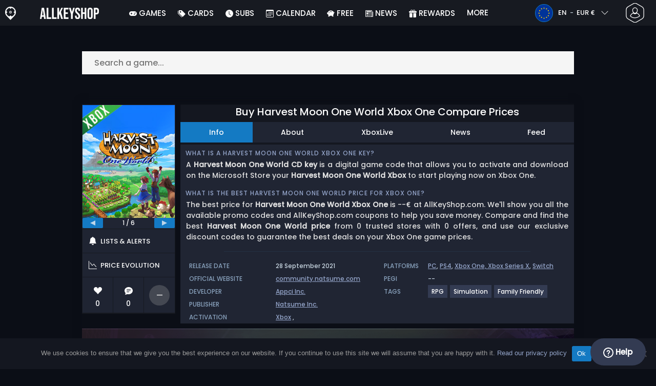

--- FILE ---
content_type: text/html; charset=UTF-8
request_url: https://www.allkeyshop.com/blog/buy-harvest-moon-one-world-xbox-one-compare-prices/
body_size: 42795
content:
<!doctype html>
<html class="webp webp-alpha webp-animation webp-lossless" lang="en">
<head>
		<link rel="preload" href="https://www.allkeyshop.com/blog/wp-includes/js/jquery/jquery.min.js" as="script"><link rel="preconnect" href="https://www.googletagmanager.com">
	<link rel="preconnect" href="https://www.google-analytics.com">
		<!-- GA4 - Google tag (gtag.js) -->

		<script>
			window.dataLayer = window.dataLayer || [];
			function gtag(){dataLayer.push(arguments);}
			gtag('js', new Date());
			gtag('config', 'G-DP3Q90W95L');
			gtag('consent', 'default', {
				'ad_storage': 'denied',
				'ad_user_data': 'denied',
				'ad_personalization': 'denied',
				'analytics_storage': 'denied'
			});
			if (document.cookie.indexOf("cookie_notice_accepted=") !== -1) {
				gtag('consent', 'update', {
					'ad_user_data': 'granted',
					'ad_personalization': 'granted',
					'ad_storage': 'granted',
					'analytics_storage': 'granted'
				});
			}
		</script>
		<script async src="https://www.googletagmanager.com/gtag/js?id=G-DP3Q90W95L"></script>
		<!-- End GA4 - Google tag (gtag.js) -->
		<meta charset="UTF-8" />
	<meta name="theme-color" content="#22374e"/>
	<meta http-equiv="X-UA-Compatible" content="IE=edge">
	<meta name="format-detection" content="telephone=no">
	<meta name="viewport" content="width=device-width, initial-scale=1.0">
	<link rel="pingback" href="https://www.allkeyshop.com/blog/xmlrpc.php" />
						<link rel="alternate" hreflang="en-GB" href="https://www.allkeyshop.com/blog/en-gb/buy-harvest-moon-one-world-xbox-one-compare-prices/" />
					<link rel="alternate" hreflang="en" href="https://www.allkeyshop.com/blog/buy-harvest-moon-one-world-xbox-one-compare-prices/" />
					<link rel="alternate" hreflang="en-US" href="https://www.allkeyshop.com/blog/en-us/buy-harvest-moon-one-world-xbox-one-compare-prices/" />
						<!-- Detected Currency: EUR -->
		<link rel="preload" href="https://www.allkeyshop.com/blog/wp-content/themes/aks-theme/assets/font/Poppins-Medium-AKS.woff2" as="font" type="font/woff2" crossorigin>
	<link rel="preconnect" href="https://cdn.allkeyshop.com">
	
		<script type="text/javascript">function theChampLoadEvent(e){var t=window.onload;if(typeof window.onload!="function"){window.onload=e}else{window.onload=function(){t();e()}}}</script>
		<script type="text/javascript">var theChampDefaultLang = 'en_GB', theChampCloseIconPath = 'https://www.allkeyshop.com/blog/wp-content/plugins/super-socializer-test/images/close.png';</script>
		<script>var theChampSiteUrl = 'https://www.allkeyshop.com/blog', theChampVerified = 0, theChampEmailPopup = 0, heateorSsMoreSharePopupSearchText = 'Search';</script>
			<script>var theChampLoadingImgPath = 'https://www.allkeyshop.com/blog/wp-content/plugins/super-socializer-test/images/ajax_loader.gif'; var theChampAjaxUrl = 'https://www.allkeyshop.com/blog/wp-admin/admin-ajax.php'; var theChampRedirectionUrl = 'https://www.allkeyshop.com/blog/buy-harvest-moon-one-world-xbox-one-compare-prices/'; var theChampRegRedirectionUrl = 'https://www.allkeyshop.com/blog/buy-harvest-moon-one-world-xbox-one-compare-prices/'; </script>
				<script> var theChampFBKey = '151603848282809', theChampSameTabLogin = '1', theChampVerified = 0; var theChampAjaxUrl = 'https://www.allkeyshop.com/blog/wp-admin/admin-ajax.php'; var theChampPopupTitle = ''; var theChampEmailPopup = 0; var theChampEmailAjaxUrl = 'https://www.allkeyshop.com/blog/wp-admin/admin-ajax.php'; var theChampEmailPopupTitle = ''; var theChampEmailPopupErrorMsg = ''; var theChampEmailPopupUniqueId = ''; var theChampEmailPopupVerifyMessage = ''; var theChampSteamAuthUrl = "https://steamcommunity.com/openid/login?openid.ns=http%3A%2F%2Fspecs.openid.net%2Fauth%2F2.0&openid.mode=checkid_setup&openid.return_to=https%3A%2F%2Fwww.allkeyshop.com%2Fblog%3FSuperSocializerSteamAuth%3Dhttps%253A%252F%252Fwww.allkeyshop.com%252Fblog%252Fbuy-harvest-moon-one-world-xbox-one-compare-prices%252F&openid.realm=https%3A%2F%2Fwww.allkeyshop.com&openid.identity=http%3A%2F%2Fspecs.openid.net%2Fauth%2F2.0%2Fidentifier_select&openid.claimed_id=http%3A%2F%2Fspecs.openid.net%2Fauth%2F2.0%2Fidentifier_select"; var theChampCurrentPageUrl = 'https%3A%2F%2Fwww.allkeyshop.com%2Fblog%2Fbuy-harvest-moon-one-world-xbox-one-compare-prices%2F';  var heateorMSEnabled = 0, theChampTwitterAuthUrl = theChampSiteUrl + "?SuperSocializerAuth=Twitter&super_socializer_redirect_to=" + theChampCurrentPageUrl, theChampLineAuthUrl = theChampSiteUrl + "?SuperSocializerAuth=Line&super_socializer_redirect_to=" + theChampCurrentPageUrl, theChampLiveAuthUrl = theChampSiteUrl + "?SuperSocializerAuth=Live&super_socializer_redirect_to=" + theChampCurrentPageUrl, theChampFacebookAuthUrl = theChampSiteUrl + "?SuperSocializerAuth=Facebook&super_socializer_redirect_to=" + theChampCurrentPageUrl, theChampYahooAuthUrl = theChampSiteUrl + "?SuperSocializerAuth=Yahoo&super_socializer_redirect_to=" + theChampCurrentPageUrl, theChampGoogleAuthUrl = theChampSiteUrl + "?SuperSocializerAuth=Google&super_socializer_redirect_to=" + theChampCurrentPageUrl, theChampYoutubeAuthUrl = theChampSiteUrl + "?SuperSocializerAuth=Youtube&super_socializer_redirect_to=" + theChampCurrentPageUrl, theChampVkontakteAuthUrl = theChampSiteUrl + "?SuperSocializerAuth=Vkontakte&super_socializer_redirect_to=" + theChampCurrentPageUrl, theChampLinkedinAuthUrl = theChampSiteUrl + "?SuperSocializerAuth=Linkedin&super_socializer_redirect_to=" + theChampCurrentPageUrl, theChampInstagramAuthUrl = theChampSiteUrl + "?SuperSocializerAuth=Instagram&super_socializer_redirect_to=" + theChampCurrentPageUrl, theChampWordpressAuthUrl = theChampSiteUrl + "?SuperSocializerAuth=Wordpress&super_socializer_redirect_to=" + theChampCurrentPageUrl, theChampDribbbleAuthUrl = theChampSiteUrl + "?SuperSocializerAuth=Dribbble&super_socializer_redirect_to=" + theChampCurrentPageUrl, theChampGithubAuthUrl = theChampSiteUrl + "?SuperSocializerAuth=Github&super_socializer_redirect_to=" + theChampCurrentPageUrl, theChampSpotifyAuthUrl = theChampSiteUrl + "?SuperSocializerAuth=Spotify&super_socializer_redirect_to=" + theChampCurrentPageUrl, theChampKakaoAuthUrl = theChampSiteUrl + "?SuperSocializerAuth=Kakao&super_socializer_redirect_to=" + theChampCurrentPageUrl, theChampTwitchAuthUrl = theChampSiteUrl + "?SuperSocializerAuth=Twitch&super_socializer_redirect_to=" + theChampCurrentPageUrl, theChampRedditAuthUrl = theChampSiteUrl + "?SuperSocializerAuth=Reddit&super_socializer_redirect_to=" + theChampCurrentPageUrl, theChampDisqusAuthUrl = theChampSiteUrl + "?SuperSocializerAuth=Disqus&super_socializer_redirect_to=" + theChampCurrentPageUrl, theChampDropboxAuthUrl = theChampSiteUrl + "?SuperSocializerAuth=Dropbox&super_socializer_redirect_to=" + theChampCurrentPageUrl, theChampFoursquareAuthUrl = theChampSiteUrl + "?SuperSocializerAuth=Foursquare&super_socializer_redirect_to=" + theChampCurrentPageUrl, theChampAmazonAuthUrl = theChampSiteUrl + "?SuperSocializerAuth=Amazon&super_socializer_redirect_to=" + theChampCurrentPageUrl, theChampStackoverflowAuthUrl = theChampSiteUrl + "?SuperSocializerAuth=Stackoverflow&super_socializer_redirect_to=" + theChampCurrentPageUrl, theChampDiscordAuthUrl = theChampSiteUrl + "?SuperSocializerAuth=Discord&super_socializer_redirect_to=" + theChampCurrentPageUrl, theChampMailruAuthUrl = theChampSiteUrl + "?SuperSocializerAuth=Mailru&super_socializer_redirect_to=" + theChampCurrentPageUrl, theChampYandexAuthUrl = theChampSiteUrl + "?SuperSocializerAuth=Yandex&super_socializer_redirect_to=" + theChampCurrentPageUrl; theChampOdnoklassnikiAuthUrl = theChampSiteUrl + "?SuperSocializerAuth=Odnoklassniki&super_socializer_redirect_to=" + theChampCurrentPageUrl;</script>
			<style type="text/css">
						.the_champ_button_instagram span.the_champ_svg,a.the_champ_instagram span.the_champ_svg{background:radial-gradient(circle at 30% 107%,#fdf497 0,#fdf497 5%,#fd5949 45%,#d6249f 60%,#285aeb 90%)}
					.the_champ_horizontal_sharing .the_champ_svg,.heateor_ss_standard_follow_icons_container .the_champ_svg{
					color: #fff;
				border-width: 0px;
		border-style: solid;
		border-color: transparent;
	}
		.the_champ_horizontal_sharing .theChampTCBackground{
		color:#666;
	}
		.the_champ_horizontal_sharing span.the_champ_svg:hover,.heateor_ss_standard_follow_icons_container span.the_champ_svg:hover{
				border-color: transparent;
	}
		.the_champ_vertical_sharing span.the_champ_svg,.heateor_ss_floating_follow_icons_container span.the_champ_svg{
					color: #fff;
				border-width: 0px;
		border-style: solid;
		border-color: transparent;
	}
		.the_champ_vertical_sharing .theChampTCBackground{
		color:#666;
	}
		.the_champ_vertical_sharing span.the_champ_svg:hover,.heateor_ss_floating_follow_icons_container span.the_champ_svg:hover{
						border-color: transparent;
		}
	@media screen and (max-width:783px){.the_champ_vertical_sharing{display:none!important}}div.heateor_ss_mobile_footer{display:none;}@media screen and (max-width:783px){div.the_champ_bottom_sharing div.the_champ_sharing_ul .theChampTCBackground{width:100%!important;background-color:white}div.the_champ_bottom_sharing{width:100%!important;left:0!important;}div.the_champ_bottom_sharing a{width:12.5% !important;margin:0!important;padding:0!important;}div.the_champ_bottom_sharing .the_champ_svg{width:100%!important;}div.the_champ_bottom_sharing div.theChampTotalShareCount{font-size:.7em!important;line-height:28px!important}div.the_champ_bottom_sharing div.theChampTotalShareText{font-size:.5em!important;line-height:0px!important}div.heateor_ss_mobile_footer{display:block;height:40px;}.the_champ_bottom_sharing{padding:0!important;display:block!important;width: auto!important;bottom:-2px!important;top: auto!important;}.the_champ_bottom_sharing .the_champ_square_count{line-height: inherit;}.the_champ_bottom_sharing .theChampSharingArrow{display:none;}.the_champ_bottom_sharing .theChampTCBackground{margin-right: 1.1em !important}}</style>
	<meta name='robots' content='index, follow, max-image-preview:large, max-snippet:-1, max-video-preview:-1' />
	<script>
		window.__site = {"ajaxUrl":"https:\/\/www.allkeyshop.com\/blog\/wp-admin\/admin-ajax.php","themeUrl":"https:\/\/www.allkeyshop.com\/blog\/wp-content\/themes\/aks-theme","url":"https:\/\/www.allkeyshop.com\/blog","none":"none","currentUser":{"id":0,"email":false},"trans":[],"i18n":{"locale":"en","better_locale":""},"shortName":"aks","siteName":"allkeyshop.com","isExtensionEnabled":false,"currency":"eur","currencySymbol":"\u20ac"};

		const numberFormatter = new Intl.NumberFormat(__site.i18n.locale);
		__site.i18n.formatNumber = numberFormatter.format;
	</script>
	
	<!-- This site is optimized with the Yoast SEO plugin v26.8 - https://yoast.com/product/yoast-seo-wordpress/ -->
	<link media="all" href="https://www.allkeyshop.com/blog/wp-content/cache/autoptimize/css/autoptimize_f7cede75422900e962ecffe2c2f434bb.css" rel="stylesheet"><title>Buy Harvest Moon One World Xbox One Compare Prices</title>
	<meta name="description" content="Compare Harvest Moon One World Xbox One Download Code and Box Edition prices to buy games online cheaper and play on Xbox Live. Find the best deal for Xbox One Game" />
	<link rel="canonical" href="https://www.allkeyshop.com/blog/buy-harvest-moon-one-world-xbox-one-compare-prices/" />
	<meta property="og:locale" content="en" />
	<meta property="og:type" content="article" />
	<meta property="og:title" content="Buy Harvest Moon One World Xbox One Compare Prices" />
	<meta property="og:description" content="Compare Harvest Moon One World Xbox One Download Code and Box Edition prices to buy games online cheaper and play on Xbox Live. Find the best deal for Xbox One Game" />
	<meta property="og:url" content="https://www.allkeyshop.com/blog/buy-harvest-moon-one-world-xbox-one-compare-prices/" />
	<meta property="og:site_name" content="AllKeyShop.com" />
	<meta property="article:publisher" content="https://www.facebook.com/ALLKEYSHOPCOM" />
	<meta property="article:modified_time" content="2023-09-08T09:47:52+00:00" />
	<meta property="og:image" content="https://www.allkeyshop.com/blog/wp-content/uploads/allkeyshopHarvestMoonOneWorldXboxOne-1.jpg" />
	<meta property="og:image:width" content="300" />
	<meta property="og:image:height" content="300" />
	<meta property="og:image:type" content="image/jpeg" />
	<meta name="twitter:card" content="summary_large_image" />
	<meta name="twitter:site" content="@Allkeyshop" />
	<meta name="twitter:label1" content="Estimated reading time" />
	<meta name="twitter:data1" content="2 minutes" />
	<script type="application/ld+json" class="yoast-schema-graph">{"@context":"https://schema.org","@graph":[{"@type":"WebPage","@id":"https://www.allkeyshop.com/blog/buy-harvest-moon-one-world-xbox-one-compare-prices/","url":"https://www.allkeyshop.com/blog/buy-harvest-moon-one-world-xbox-one-compare-prices/","name":"Buy Harvest Moon One World Xbox One Compare Prices","isPartOf":{"@id":"https://www.allkeyshop.com/blog/#website"},"primaryImageOfPage":{"@id":"https://www.allkeyshop.com/blog/buy-harvest-moon-one-world-xbox-one-compare-prices/#primaryimage"},"image":{"@id":"https://www.allkeyshop.com/blog/buy-harvest-moon-one-world-xbox-one-compare-prices/#primaryimage"},"thumbnailUrl":"https://www.allkeyshop.com/blog/wp-content/uploads/allkeyshopHarvestMoonOneWorldXboxOne-1.jpg","datePublished":"2021-07-24T15:38:46+00:00","dateModified":"2023-09-08T09:47:52+00:00","description":"Compare Harvest Moon One World Xbox One Download Code and Box Edition prices to buy games online cheaper and play on Xbox Live. Find the best deal for Xbox One Game","breadcrumb":{"@id":"https://www.allkeyshop.com/blog/buy-harvest-moon-one-world-xbox-one-compare-prices/#breadcrumb"},"inLanguage":"en","potentialAction":[{"@type":"ReadAction","target":["https://www.allkeyshop.com/blog/buy-harvest-moon-one-world-xbox-one-compare-prices/"]}]},{"@type":"ImageObject","inLanguage":"en","@id":"https://www.allkeyshop.com/blog/buy-harvest-moon-one-world-xbox-one-compare-prices/#primaryimage","url":"https://www.allkeyshop.com/blog/wp-content/uploads/allkeyshopHarvestMoonOneWorldXboxOne-1.jpg","contentUrl":"https://www.allkeyshop.com/blog/wp-content/uploads/allkeyshopHarvestMoonOneWorldXboxOne-1.jpg","width":300,"height":300,"caption":"Buy Harvest Moon One World Xbox One KEY"},{"@type":"BreadcrumbList","@id":"https://www.allkeyshop.com/blog/buy-harvest-moon-one-world-xbox-one-compare-prices/#breadcrumb","itemListElement":[{"@type":"ListItem","position":1,"name":"Home","item":"https://www.allkeyshop.com/blog/"},{"@type":"ListItem","position":2,"name":"Buy Harvest Moon One World Xbox One Compare Prices","item":"https://www.allkeyshop.com/blog/buy-harvest-moon-one-world-xbox-one-compare-prices/"}]},{"@type":"WebSite","@id":"https://www.allkeyshop.com/blog/#website","url":"https://www.allkeyshop.com/blog/","name":"AllKeyShop.com","description":"Find Game CD keys for PC, Xbox, PS5 at best prices. Compare real-time offers from trusted sellers. Enjoy reliable customer support. Join for exclusive rewards!","publisher":{"@id":"https://www.allkeyshop.com/blog/#organization"},"alternateName":"AKS","potentialAction":[{"@type":"SearchAction","target":{"@type":"EntryPoint","urlTemplate":"https://www.allkeyshop.com/blog/catalogue/search-{search_term_string}"},"query-input":{"@type":"PropertyValueSpecification","valueRequired":true,"valueName":"search_term_string"}}],"inLanguage":"en"},{"@type":"Organization","@id":"https://www.allkeyshop.com/blog/#organization","name":"Allkeyshop Limited","url":"https://www.allkeyshop.com/blog/","logo":{"@type":"ImageObject","inLanguage":"en","@id":"https://www.allkeyshop.com/blog/#/schema/logo/image/","url":"https://www.allkeyshop.com/blog/wp-content/uploads/OG-MAIN.jpg","contentUrl":"https://www.allkeyshop.com/blog/wp-content/uploads/OG-MAIN.jpg","width":500,"height":500,"caption":"Allkeyshop Limited"},"image":{"@id":"https://www.allkeyshop.com/blog/#/schema/logo/image/"},"sameAs":["https://www.facebook.com/ALLKEYSHOPCOM","https://x.com/Allkeyshop","https://www.youtube.com/user/allkeyshopofficial"]}]}</script>
	<!-- / Yoast SEO plugin. -->


<style id='wp-img-auto-sizes-contain-inline-css' type='text/css'>
img:is([sizes=auto i],[sizes^="auto," i]){contain-intrinsic-size:3000px 1500px}
/*# sourceURL=wp-img-auto-sizes-contain-inline-css */
</style>







<style id='classic-theme-styles-inline-css' type='text/css'>
/*! This file is auto-generated */
.wp-block-button__link{color:#fff;background-color:#32373c;border-radius:9999px;box-shadow:none;text-decoration:none;padding:calc(.667em + 2px) calc(1.333em + 2px);font-size:1.125em}.wp-block-file__button{background:#32373c;color:#fff;text-decoration:none}
/*# sourceURL=/wp-includes/css/classic-themes.min.css */
</style>






<style id='the_champ_frontend_css-inline-css' type='text/css'>
#TB_window {
    background-color: #22374e;
}
#TB_title {
    background-color: #22374e;
}
/*# sourceURL=the_champ_frontend_css-inline-css */
</style>
<script type="text/javascript" id="aks-offers-js-extra">
/* <![CDATA[ */
var gamePageTrans = {"accPopUpHeader":"This is an Account offer","accPopUpContent":"You\u2019ll be redirected to an offer that includes an account instead of a key. Sound good?","accPopUpContinueBtn":"Yes, see the offer","accPopUpGoBackBtn":"Take me back","isAccPage":"","showMore":"Show more","showLess":"Show less","merchants":[],"editions":[],"prices":[],"regions":[],"priceBeforeCoupon":"Price before coupon","priceWithCoupon":"Price with coupon","priceWithPaypalFees":"Price with PayPal fees","priceWithCardFees":"Price with card fees","noOffer":"There's currently no offer for this game","noPrice":"There's currently no price for this game","fill":"Fill the following form to stay informed about new offers","scan":"We scan the following merchants daily","officialMerchants":"Official merchants","otherMerchants":"Other merchants","allMerchants":"All merchants","enterEmail":"Enter your email","notifyMe":"Notify me","allertSucessfulySent":"Your alert has been successfully created","allMerchantsLink":"https://allkeyshop.com/blog/cdkey-store-reviews-aggregated/"};
//# sourceURL=aks-offers-js-extra
/* ]]> */
</script>


<link rel='shortlink' href='https://www.allkeyshop.com/blog/?p=2184815' />
    <style>
        .aks-cred-message {
            padding: 10px;
            margin-bottom: 10px;
            border-radius: 4px;
        }
        .aks-cred-message.error {
            background-color: #ffebee;
            color: #c62828;
            border: 1px solid #ffcdd2;
        }
        .aks-cred-message.success {
            background-color: #e8f5e9;
            color: #2e7d32;
            border: 1px solid #c8e6c9;
        }
    </style>
                <script>
                (() => {
                    const currencies = {"eur":{"symbol":"\u20ac","name":"Euro","code":"eur","format":"{value}{symbol}"},"usd":{"symbol":"$","name":"US Dollar","code":"usd","format":"{symbol}{value}"},"gbp":{"symbol":"\u00a3","name":"British Pound Sterling","code":"gbp","format":"{symbol}{value}"}};
                    const numberFormatter = new Intl.NumberFormat(__site.i18n.locale, {
                        minimumFractionDigits: 2,
                        maximumFractionDigits: 2,
                    });
                    const getCurrencySymbol = (locale, currency) => (0).toLocaleString(locale, { style: 'currency', currency, minimumFractionDigits: 0, maximumFractionDigits: 0 }).replace(/\d/g, '').trim();

                    window.__site.i18n.formatPrice = (price, currency) => {
                        if (!currency) {
                            currency = __site.currency;
                        }
                        if (price === 0.01 || price === "0.01") {
                            return "Free";
                        }

                        if (price === 0.02 || price === "0.02") {
                            if (currency.toLowerCase() == 'eur') {
                                return "--" + getCurrencySymbol(__site.i18n.locale ,currency.toLowerCase());
                            } else {
                                return getCurrencySymbol(__site.i18n.locale ,currency.toLowerCase()) + "--";
                            }
                        }

                        if (currency.toLowerCase() == 'eur') {
                            return numberFormatter.format(price) + getCurrencySymbol(__site.i18n.locale ,currency.toLowerCase());
                        } else {
                            return getCurrencySymbol(__site.i18n.locale ,currency.toLowerCase()) + numberFormatter.format(price);
                        }
                    };
                })();
            </script>
            <link rel="manifest" href="https://www.allkeyshop.com/blog/wp-content/themes/aks-theme/assets/manifest/manifest.php"/>
<link rel="icon" href="https://www.allkeyshop.com/blog/wp-content/themes/aks-theme/assets/image/favicon-32x32.png"  type="image/png" sizes="16x16 32x32 48x48"/>
<link rel="icon" href="https://www.allkeyshop.com/blog/wp-content/themes/aks-theme/assets/image/favicon-192x192.png"  type="image/png" sizes="192x192"/>

	
    <script>
        productId = 89892
    </script>
			    <script type="text/javascript">
        var _paq = window._paq = window._paq || [];
        _paq.push(['trackPageView']);
        _paq.push(['enableLinkTracking']);
        (function() {
            var u="https://www.allkeyshop.com/analytics/";
            _paq.push(['setTrackerUrl', u+'script.phtml']);
            _paq.push(['setSiteId', "4"]);
            var d=document, g=d.createElement('script'), s=d.getElementsByTagName('script')[0];
            g.async=true; g.src=u+'script.js'; s.parentNode.insertBefore(g,s);
        })();
    </script>
	
</head>
<body class="wp-singular page-template page-template-template-custom page-template-template-custom-php page page-id-2184815 wp-theme-aks-theme cookies-not-set body__container">
	 
	

	<div class="body__overlay"></div>

	
	
	<header class="header__container userbar" data-header>
    <div class="header__container--inner">
        <div class="container userbar-top-row">
            <!-- BANNER BRAND -->
            <a href="https://www.allkeyshop.com/blog/" class="userbar-brand">
                                    <picture>
            <source srcset="https://www.allkeyshop.com/blog/wp-content/themes/aks-theme/assets/image/layout/banner-brand-logo.webp" type="image/webp">
            <source srcset="https://www.allkeyshop.com/blog/wp-content/themes/aks-theme/assets/image/layout/banner-brand-logo.png" type="image/png">
            <img src="https://www.allkeyshop.com/blog/wp-content/themes/aks-theme/assets/image/layout/banner-brand-logo.png" alt="Logo" width="21" height="26"  width="42" height="52">
        </picture>
                                </a>

            <!-- BANNER SLOGAN -->
            <div class="userbar-slogan">
                 <a href="https://www.allkeyshop.com/blog/">
                    <picture>
            <source srcset="https://www.allkeyshop.com/blog/wp-content/themes/aks-theme/assets/image/layout/site_name/allkeyshop.com_white.webp" type="image/webp">
            <source srcset="https://www.allkeyshop.com/blog/wp-content/themes/aks-theme/assets/image/layout/site_name/allkeyshop.com_white.png" type="image/png">
            <img src="https://www.allkeyshop.com/blog/wp-content/themes/aks-theme/assets/image/layout/site_name/allkeyshop.com_white.png" alt="AllKeyShop.com" width="115" height="22" class="brand__logo"  width="115" height="22">
        </picture>
                </a>
            </div>

            <nav class="nav menu__container">
    <div class="menu__wrapper">

        <!-- Menu mobile buttons -->
        <div class="button--previous d-inline-block d-lg-none">&#8249;</div>
        <div class="button--close menu__trigger d-inline-block d-lg-none">&#215;</div>

                    <!-- Login -->
            <div class="mx-auto mt-5 d-block d-lg-none">
                <div class="mx-auto text-center">Connection</div>
                                     <div ><div class="the_champ_login_container"><ul class="the_champ_login_ul"><li><i class="theChampLogin theChampFacebookBackground theChampFacebookLogin" alt="Login with Facebook" title="Login with Facebook" onclick="theChampInitiateLogin(this, 'facebook')" ><div class="theChampFacebookLogoContainer"><ss style="display:block" class="theChampLoginSvg theChampFacebookLoginSvg"></ss></div></i></li><li><i id="theChampGoogleButton" class="theChampLogin theChampGoogleBackground theChampGoogleLogin" alt="Login with Google" title="Login with Google" onclick="theChampInitiateLogin(this, 'google')" ><ss style="display:block" class="theChampLoginSvg theChampGoogleLoginSvg"></ss></i></li><li><i class="theChampLogin theChampSteamBackground theChampSteamLogin" alt="Login with Steam" title="Login with Steam" onclick="theChampInitiateLogin(this, 'steam')" ><ss style="display:block" class="theChampLoginSvg theChampSteamLoginSvg"></ss></i></li><li><i class="theChampLogin theChampDiscordBackground theChampDiscordLogin" alt="Login with Discord" title="Login with Discord" onclick="theChampInitiateLogin(this, 'discord')" ><ss style="display:block" class="theChampLoginSvg theChampDiscordLoginSvg"></ss></i></li><li><i class="theChampLogin theChampTwitchBackground theChampTwitchLogin" alt="Login with Twitch" title="Login with Twitch" onclick="theChampInitiateLogin(this, 'twitch')" ><ss style="display:block" class="theChampLoginSvg theChampTwitchLoginSvg"></ss></i></li></ul></div></div><div style="clear:both"></div>
                            </div>
                            
                                    
        <!-- Locale dropdowns (language + currency) mobile -->
        <div class="settings__wrapper d-flex d-lg-none">
                            

<div class="blw userbar__dropdown-container x-userbar-dropdown" id='languageButton'>
    <button class="userbar__btn blw__button x-btn x-dropdown-handle">
        <span class="blw__flag blw__flag--small fi fi-eu"></span>

        <span class="blw__button__label">
            EN
            <span class="blw__button__separator">-</span>
            EUR €
        </span>

        <span class="blw__button__icon">
            <i class="fas fa-chevron-down">  
  
  
<svg  width="16" height="16" fill="currentColor">
  <use xlink:href="https://www.allkeyshop.com/blog/wp-content/themes/aks-theme/assets/images/sprites/storesprite.svg#chevron-down"/>
</svg></i>
            <i class="fas fa-chevron-up">  
  
  
<svg  width="16" height="16" fill="currentColor">
  <use xlink:href="https://www.allkeyshop.com/blog/wp-content/themes/aks-theme/assets/images/sprites/storesprite.svg#chevron-up"/>
</svg></i>
        </span>
    </button>

    <div class="userbar__dropdown x-dropdown blw__dropdown" id='languageDropdown'>
        <div class="userbar__dropdown__wrapper blw__dropdown__wrapper">
            <div>
                <div class="blw__dropdown__title">Language</div>

                <ul class="blw__list" id='languageSwitch'>
                                            <li class="blw__list__item--active">
                            <a href="https://www.allkeyshop.com/blog/buy-harvest-moon-one-world-xbox-one-compare-prices/">
                                <div class="blw__flag blw__flag--small fi fi-eu"></div>
                                EN
                            </a>
                        </li>
                                            <li >
                            <a href="https://www.goclecd.fr/acheter-harvest-moon-one-world-xbox-one-comparateur-prix/">
                                <div class="blw__flag blw__flag--small fi fi-fr"></div>
                                FR
                            </a>
                        </li>
                                            <li >
                            <a href="https://www.keyforsteam.de/kaufe-harvest-moon-one-world-xbox-one-preisvergleich/">
                                <div class="blw__flag blw__flag--small fi fi-de"></div>
                                DE
                            </a>
                        </li>
                                            <li >
                            <a href="https://www.clavecd.es/comprar-harvest-moon-one-world-xbox-one-barato-comparar-precios/">
                                <div class="blw__flag blw__flag--small fi fi-es"></div>
                                ES
                            </a>
                        </li>
                                            <li >
                            <a href="https://www.cdkeyit.it/acquistare-harvest-moon-one-world-xbox-one-gioco-confrontare-prezzi/">
                                <div class="blw__flag blw__flag--small fi fi-it"></div>
                                IT
                            </a>
                        </li>
                                            <li >
                            <a href="https://www.cdkeypt.pt/comprar-harvest-moon-one-world-xbox-one-barato-comparar-precos/">
                                <div class="blw__flag blw__flag--small fi fi-pt"></div>
                                PT
                            </a>
                        </li>
                                            <li >
                            <a href="https://www.cdkeynl.nl/koop-harvest-moon-one-world-xbox-one-goedkoop-vergelijk-de-prijzen/">
                                <div class="blw__flag blw__flag--small fi fi-nl"></div>
                                NL
                            </a>
                        </li>
                                    </ul>
            </div>

            <div class="blw__dropdown__separator"></div>

            <div>
                <div class="blw__dropdown__title">Currency</div>

                <ul class="blw__list blw__list--centered" id='currencySwitch'>
                                            <li class="blw__list__item--active">
                            <a href="https://www.allkeyshop.com/blog/buy-harvest-moon-one-world-xbox-one-compare-prices/" class="x-set-currency" data-currency="eur">
                                EUR €
                            </a>
                        </li>
                                            <li >
                            <a href="https://www.allkeyshop.com/blog/en-us/buy-harvest-moon-one-world-xbox-one-compare-prices/" class="x-set-currency" data-currency="usd">
                                USD $
                            </a>
                        </li>
                                            <li >
                            <a href="https://www.allkeyshop.com/blog/en-gb/buy-harvest-moon-one-world-xbox-one-compare-prices/" class="x-set-currency" data-currency="gbp">
                                GBP £
                            </a>
                        </li>
                                    </ul>
            </div>
        </div>
    </div>
</div>

                    </div>

        <!-- Menu list -->
        <ul class="menu__list container nav-links nav justify-content-around">
                                    <li class="menu__list-item nav-link  menu-item menu-item-type-custom menu-item-object-custom menu-item-111287">
                        <div class="menu__list-wrapper">
                            <a class="menu__link"
                                 href="https://www.allkeyshop.com/blog/games/"
                                
                                 target="_self"    rel=""
                                                            >
                                <span class="menu__icon" style="display: none"></span>
                                <span class="menu__title"> <svg class="bi" width="15" height="15" fill="currentColor" preserveAspectRatio="xMidYMid meet"><use xlink:href="https://www.allkeyshop.com/blog/wp-content/themes/aks-theme/assets/images/sprites/storesprite.svg#custom-gamepad-solid"/></svg> Games </span>
                            </a>
                            <span class="menu__link nav-link-no-link" style="display: none">
                                <span class="menu__icon" style="display: none"></span>
                                <span class="menu__title"> <svg class="bi" width="15" height="15" fill="currentColor" preserveAspectRatio="xMidYMid meet"><use xlink:href="https://www.allkeyshop.com/blog/wp-content/themes/aks-theme/assets/images/sprites/storesprite.svg#custom-gamepad-solid"/></svg> Games </span>
                            </span>

                                                    </div>
                    </li>
                                    <li class="menu__list-item nav-link  menu-item menu-item-type-custom menu-item-object-custom menu-item-has-children menu-item-2149958">
                        <div class="menu__list-wrapper">
                            <a class="menu__link"
                                 href="https://www.allkeyshop.com/blog/catalogue/category-giftcards/"
                                
                                 target="_self"    rel=""
                                                            >
                                <span class="menu__icon" style="display: none"></span>
                                <span class="menu__title"> <svg class="bi" width="15" height="15" fill="currentColor" preserveAspectRatio="xMidYMid meet"><use xlink:href="https://www.allkeyshop.com/blog/wp-content/themes/aks-theme/assets/images/sprites/storesprite.svg#tags-fill"/></svg> Cards </span>
                            </a>
                            <span class="menu__link nav-link-no-link" style="display: none">
                                <span class="menu__icon" style="display: none"></span>
                                <span class="menu__title"> <svg class="bi" width="15" height="15" fill="currentColor" preserveAspectRatio="xMidYMid meet"><use xlink:href="https://www.allkeyshop.com/blog/wp-content/themes/aks-theme/assets/images/sprites/storesprite.svg#tags-fill"/></svg> Cards </span>
                            </span>

                                                            <ul class="menu__dropdown nav-link-dropdown" data-nav-dropdown>
                                                                            <li class="menu__dropdown-item nav-link-dropdown-link  menu-item menu-item-type-custom menu-item-object-custom menu-item-2313359">
                                            <a class="menu__dropdown-link" href="https://www.allkeyshop.com/blog/buy-steam-gift-card-cd-key-compare-prices/"  target="_self"   >
                                                <span>Steam Gift Cards</span>
                                                                                            </a>
                                                                                    </li>
                                                                            <li class="menu__dropdown-item nav-link-dropdown-link  menu--console menu-item menu-item-type-custom menu-item-object-custom menu-item-127030">
                                            <a class="menu__dropdown-link" href="https://www.allkeyshop.com/blog/xbox-gift-cards/"  target="_self"   >
                                                <span>Xbox Gift Cards</span>
                                                                                            </a>
                                                                                    </li>
                                                                            <li class="menu__dropdown-item nav-link-dropdown-link  menu-item menu-item-type-custom menu-item-object-custom menu-item-518143">
                                            <a class="menu__dropdown-link" href="https://www.allkeyshop.com/blog/playstation-gift-cards/"  target="_self"   >
                                                <span>PlayStation Gift Cards</span>
                                                                                            </a>
                                                                                    </li>
                                                                            <li class="menu__dropdown-item nav-link-dropdown-link  menu-item menu-item-type-custom menu-item-object-custom menu-item-111058">
                                            <a class="menu__dropdown-link" href="https://www.allkeyshop.com/blog/buy-nintendo-eshop-cards-cd-key-compare-prices/"  target="_self"   >
                                                <span>Nintendo eShop Cards</span>
                                                                                            </a>
                                                                                    </li>
                                                                            <li class="menu__dropdown-item nav-link-dropdown-link  menu-item menu-item-type-custom menu-item-object-custom menu-item-2313375">
                                            <a class="menu__dropdown-link" href="https://www.allkeyshop.com/blog/buy-roblox-gift-card-cd-key-compare-prices/"  target="_self"   >
                                                <span>Roblox Gift Cards</span>
                                                                                            </a>
                                                                                    </li>
                                                                            <li class="menu__dropdown-item nav-link-dropdown-link  menu-item menu-item-type-custom menu-item-object-custom menu-item-2707753">
                                            <a class="menu__dropdown-link" href="https://www.allkeyshop.com/blog/catalogue/category-giftcards/"  target="_self"   >
                                                <span>All Gift Cards</span>
                                                                                            </a>
                                                                                    </li>
                                                                    </ul>
                                                    </div>
                    </li>
                                    <li class="menu__list-item nav-link  menu-item menu-item-type-custom menu-item-object-custom menu-item-has-children menu-item-2471148">
                        <div class="menu__list-wrapper">
                            <a class="menu__link"
                                 href="https://www.allkeyshop.com/blog/catalogue/category-subscriptions/"
                                
                                 target="_self"    rel=""
                                                            >
                                <span class="menu__icon" style="display: none"></span>
                                <span class="menu__title"> <svg class="bi" width="15" height="15" fill="currentColor" preserveAspectRatio="xMidYMid meet"><use xlink:href="https://www.allkeyshop.com/blog/wp-content/themes/aks-theme/assets/images/sprites/storesprite.svg#clock-fill"/></svg> Subs </span>
                            </a>
                            <span class="menu__link nav-link-no-link" style="display: none">
                                <span class="menu__icon" style="display: none"></span>
                                <span class="menu__title"> <svg class="bi" width="15" height="15" fill="currentColor" preserveAspectRatio="xMidYMid meet"><use xlink:href="https://www.allkeyshop.com/blog/wp-content/themes/aks-theme/assets/images/sprites/storesprite.svg#clock-fill"/></svg> Subs </span>
                            </span>

                                                            <ul class="menu__dropdown nav-link-dropdown" data-nav-dropdown>
                                                                            <li class="menu__dropdown-item nav-link-dropdown-link  menu-item menu-item-type-custom menu-item-object-custom menu-item-2471391">
                                            <a class="menu__dropdown-link" href="https://www.allkeyshop.com/blog/buy-ps-plus-essential-compare-prices/"  target="_self"   >
                                                <span>Playstation Plus Essential</span>
                                                                                            </a>
                                                                                    </li>
                                                                            <li class="menu__dropdown-item nav-link-dropdown-link  menu-item menu-item-type-custom menu-item-object-custom menu-item-2471393">
                                            <a class="menu__dropdown-link" href="https://www.allkeyshop.com/blog/buy-ps-plus-extra-compare-prices/"  target="_self"   >
                                                <span>Playstation Plus Extra</span>
                                                                                            </a>
                                                                                    </li>
                                                                            <li class="menu__dropdown-item nav-link-dropdown-link  menu-item menu-item-type-custom menu-item-object-custom menu-item-2471394">
                                            <a class="menu__dropdown-link" href="https://www.allkeyshop.com/blog/buy-ps-plus-premium-compare-prices/"  target="_self"   >
                                                <span>Playstation Plus Premium</span>
                                                                                            </a>
                                                                                    </li>
                                                                            <li class="menu__dropdown-item nav-link-dropdown-link  menu-item menu-item-type-custom menu-item-object-custom menu-item-2471390">
                                            <a class="menu__dropdown-link" href="https://www.allkeyshop.com/blog/buy-xbox-game-pass-core-cd-key-compare-prices/"  target="_self"   >
                                                <span>Xbox Game Pass Core</span>
                                                                                            </a>
                                                                                    </li>
                                                                            <li class="menu__dropdown-item nav-link-dropdown-link  menu-item menu-item-type-custom menu-item-object-custom menu-item-2471388">
                                            <a class="menu__dropdown-link" href="https://www.allkeyshop.com/blog/buy-xbox-game-pass-pc-cd-key-compare-prices/"  target="_self"   >
                                                <span>Xbox Game Pass PC</span>
                                                                                            </a>
                                                                                    </li>
                                                                            <li class="menu__dropdown-item nav-link-dropdown-link  menu-item menu-item-type-custom menu-item-object-custom menu-item-2471389">
                                            <a class="menu__dropdown-link" href="https://www.allkeyshop.com/blog/buy-xbox-game-pass-xbox-one-cd-key-compare-prices/"  target="_self"   >
                                                <span>Xbox Game Pass Standard</span>
                                                                                            </a>
                                                                                    </li>
                                                                            <li class="menu__dropdown-item nav-link-dropdown-link  menu-item menu-item-type-custom menu-item-object-custom menu-item-2471387">
                                            <a class="menu__dropdown-link" href="https://www.allkeyshop.com/blog/buy-xbox-game-pass-ultimate-cd-key-compare-prices/"  target="_self"   >
                                                <span>Xbox Game Pass Ultimate</span>
                                                                                            </a>
                                                                                    </li>
                                                                            <li class="menu__dropdown-item nav-link-dropdown-link  menu-item menu-item-type-custom menu-item-object-custom menu-item-2471395">
                                            <a class="menu__dropdown-link" href="https://www.allkeyshop.com/blog/buy-nintendo-switch-online-12-months-nintendo-switch-compare-prices/"  target="_self"   >
                                                <span>Nintendo Online</span>
                                                                                            </a>
                                                                                    </li>
                                                                            <li class="menu__dropdown-item nav-link-dropdown-link  menu-item menu-item-type-custom menu-item-object-custom menu-item-2707756">
                                            <a class="menu__dropdown-link" href="https://www.allkeyshop.com/blog/catalogue/category-subscriptions/"  target="_self"   >
                                                <span>All Subscription Cards</span>
                                                                                            </a>
                                                                                    </li>
                                                                    </ul>
                                                    </div>
                    </li>
                                    <li class="menu__list-item nav-link  menu-item menu-item-type-custom menu-item-object-custom menu-item-2821524">
                        <div class="menu__list-wrapper">
                            <a class="menu__link"
                                 href="https://www.allkeyshop.com/blog/calendar"
                                
                                 target="_self"    rel=""
                                                            >
                                <span class="menu__icon" style="display: none"></span>
                                <span class="menu__title"> <svg class="bi" width="15" height="15" fill="currentColor" preserveAspectRatio="xMidYMid meet"><use xlink:href="https://www.allkeyshop.com/blog/wp-content/themes/aks-theme/assets/images/sprites/storesprite.svg#calendar3"/></svg> Calendar </span>
                            </a>
                            <span class="menu__link nav-link-no-link" style="display: none">
                                <span class="menu__icon" style="display: none"></span>
                                <span class="menu__title"> <svg class="bi" width="15" height="15" fill="currentColor" preserveAspectRatio="xMidYMid meet"><use xlink:href="https://www.allkeyshop.com/blog/wp-content/themes/aks-theme/assets/images/sprites/storesprite.svg#calendar3"/></svg> Calendar </span>
                            </span>

                                                    </div>
                    </li>
                                    <li class="menu__list-item nav-link  menu-item menu-item-type-custom menu-item-object-custom menu-item-111055">
                        <div class="menu__list-wrapper">
                            <a class="menu__link"
                                 href="https://www.allkeyshop.com/blog/daily-game-deals/"
                                
                                 target="_self"    rel=""
                                                            >
                                <span class="menu__icon" style="display: none"></span>
                                <span class="menu__title"> <svg class="bi" width="15" height="15" fill="currentColor" preserveAspectRatio="xMidYMid meet"><use xlink:href="https://www.allkeyshop.com/blog/wp-content/themes/aks-theme/assets/images/sprites/storesprite.svg#piggy-bank-fill"/></svg> Free </span>
                            </a>
                            <span class="menu__link nav-link-no-link" style="display: none">
                                <span class="menu__icon" style="display: none"></span>
                                <span class="menu__title"> <svg class="bi" width="15" height="15" fill="currentColor" preserveAspectRatio="xMidYMid meet"><use xlink:href="https://www.allkeyshop.com/blog/wp-content/themes/aks-theme/assets/images/sprites/storesprite.svg#piggy-bank-fill"/></svg> Free </span>
                            </span>

                                                    </div>
                    </li>
                                    <li class="menu__list-item nav-link  menu-item menu-item-type-custom menu-item-object-custom menu-item-2544327">
                        <div class="menu__list-wrapper">
                            <a class="menu__link"
                                 href="https://www.allkeyshop.com/blog/category/news/"
                                
                                 target="_self"    rel=""
                                                            >
                                <span class="menu__icon" style="display: none"></span>
                                <span class="menu__title"> <svg class="bi" width="15" height="15" fill="currentColor" preserveAspectRatio="xMidYMid meet"><use xlink:href="https://www.allkeyshop.com/blog/wp-content/themes/aks-theme/assets/images/sprites/storesprite.svg#newspaper"/></svg> News </span>
                            </a>
                            <span class="menu__link nav-link-no-link" style="display: none">
                                <span class="menu__icon" style="display: none"></span>
                                <span class="menu__title"> <svg class="bi" width="15" height="15" fill="currentColor" preserveAspectRatio="xMidYMid meet"><use xlink:href="https://www.allkeyshop.com/blog/wp-content/themes/aks-theme/assets/images/sprites/storesprite.svg#newspaper"/></svg> News </span>
                            </span>

                                                    </div>
                    </li>
                                    <li class="menu__list-item nav-link  menu-item menu-item-type-custom menu-item-object-custom menu-item-518161">
                        <div class="menu__list-wrapper">
                            <a class="menu__link"
                                 href="https://www.allkeyshop.com/blog/reward-program/"
                                
                                 target="_self"    rel=""
                                                            >
                                <span class="menu__icon" style="display: none"></span>
                                <span class="menu__title"> <svg class="bi" width="15" height="15" fill="currentColor" preserveAspectRatio="xMidYMid meet"><use xlink:href="https://www.allkeyshop.com/blog/wp-content/themes/aks-theme/assets/images/sprites/storesprite.svg#gift-fill"/></svg> Rewards </span>
                            </a>
                            <span class="menu__link nav-link-no-link" style="display: none">
                                <span class="menu__icon" style="display: none"></span>
                                <span class="menu__title"> <svg class="bi" width="15" height="15" fill="currentColor" preserveAspectRatio="xMidYMid meet"><use xlink:href="https://www.allkeyshop.com/blog/wp-content/themes/aks-theme/assets/images/sprites/storesprite.svg#gift-fill"/></svg> Rewards </span>
                            </span>

                                                    </div>
                    </li>
                                    <li class="menu__list-item nav-link  menu-item menu-item-type-custom menu-item-object-custom menu-item-home menu-item-has-children menu-item-2438419">
                        <div class="menu__list-wrapper">
                            <a class="menu__link"
                                 href="https://www.allkeyshop.com/blog/"
                                
                                 target="_self"    rel=""
                                                            >
                                <span class="menu__icon" style="display: none"></span>
                                <span class="menu__title"> More </span>
                            </a>
                            <span class="menu__link nav-link-no-link" style="display: none">
                                <span class="menu__icon" style="display: none"></span>
                                <span class="menu__title"> More </span>
                            </span>

                                                            <ul class="menu__dropdown nav-link-dropdown" data-nav-dropdown>
                                                                            <li class="menu__dropdown-item nav-link-dropdown-link  menu-item menu-item-type-custom menu-item-object-custom menu-item-2756442">
                                            <a class="menu__dropdown-link" href="https://www.allkeyshop.com/blog/vouchers/"  target="_self"   >
                                                <span>Vouchers</span>
                                                                                            </a>
                                                                                    </li>
                                                                            <li class="menu__dropdown-item nav-link-dropdown-link  menu-item menu-item-type-custom menu-item-object-custom menu-item-2903688">
                                            <a class="menu__dropdown-link" href="https://www.allkeyshop.com/blog/vpn-comparator/"  target="_self"   >
                                                <span>VPN</span>
                                                                                            </a>
                                                                                    </li>
                                                                            <li class="menu__dropdown-item nav-link-dropdown-link  menu-item menu-item-type-custom menu-item-object-custom menu-item-2500392">
                                            <a class="menu__dropdown-link" href="https://www.allkeyshop.com/blog/category/game-like-and-franchises/"  target="_self"   >
                                                <span>Games Like & Franchises</span>
                                                                                            </a>
                                                                                    </li>
                                                                            <li class="menu__dropdown-item nav-link-dropdown-link  menu-item menu-item-type-custom menu-item-object-custom menu-item-has-children menu-item-2471117">
                                            <a class="menu__dropdown-link" href="https://www.allkeyshop.com/blog/catalogue/category-gamecards/"  target="_self"   >
                                                <span>Coins <svg class="bi" width="15" height="15" fill="currentColor" preserveAspectRatio="xMidYMid meet"><use xlink:href="https://www.allkeyshop.com/blog/wp-content/themes/aks-theme/assets/images/sprites/storesprite.svg#coin"/></svg></span>
                                                                                                    <span>


<svg  width="20" height="20" fill="white">
  <use xlink:href="https://www.allkeyshop.com/blog/wp-content/themes/aks-theme/assets/images/sprites/storesprite.svg#chevron-right"/>
</svg></span>
                                                                                            </a>
                                                                                              	<ul class="subnav-link-dropdown" data-nav-dropdown>
 		 			<li class="subnav-link-dropdown-link  menu-item menu-item-type-custom menu-item-object-custom menu-item-2482135">
 				<a href="https://www.allkeyshop.com/blog/apex-coins-complete-buying-guide/" target="_self">Apex Coins</a>
 				  			</li>
 		 			<li class="subnav-link-dropdown-link  menu-item menu-item-type-custom menu-item-object-custom menu-item-2471122">
 				<a href="https://www.allkeyshop.com/blog/fc-25-points-buying-guide/" target="_self">FC 25 Points</a>
 				  			</li>
 		 			<li class="subnav-link-dropdown-link  menu-item menu-item-type-custom menu-item-object-custom menu-item-2479447">
 				<a href="https://www.allkeyshop.com/blog/fortnite-v-bucks-buying-guide/" target="_self">Fortnite V-bucks</a>
 				  			</li>
 		 			<li class="subnav-link-dropdown-link  menu-item menu-item-type-custom menu-item-object-custom menu-item-2519612">
 				<a href="https://www.allkeyshop.com/blog/essential-guide-to-buying-robux/" target="_self">Robux</a>
 				  			</li>
 		 			<li class="subnav-link-dropdown-link  menu-item menu-item-type-custom menu-item-object-custom menu-item-2523338">
 				<a href="https://www.allkeyshop.com/blog/buy-multibucks-ultimate-guide/" target="_self">The Finals Multibucks</a>
 				  			</li>
 		 	</ul>
                                                                                     </li>
                                                                            <li class="menu__dropdown-item nav-link-dropdown-link  menu-item menu-item-type-custom menu-item-object-custom menu-item-home menu-item-has-children menu-item-2438431">
                                            <a class="menu__dropdown-link" href="https://www.allkeyshop.com/blog/"  target="_self"   >
                                                <span>e-Sports | Tournaments</span>
                                                                                                    <span>


<svg  width="20" height="20" fill="white">
  <use xlink:href="https://www.allkeyshop.com/blog/wp-content/themes/aks-theme/assets/images/sprites/storesprite.svg#chevron-right"/>
</svg></span>
                                                                                            </a>
                                                                                              	<ul class="subnav-link-dropdown" data-nav-dropdown>
 		 			<li class="subnav-link-dropdown-link  menu-item menu-item-type-custom menu-item-object-custom menu-item-2743658">
 				<a href="https://www.allkeyshop.com/blog/allkeyshop-pubg-cup-by-dahmien7/" target="_self">Allkeyshop PUBG Cup by Dahmien7</a>
 				  			</li>
 		 			<li class="subnav-link-dropdown-link  menu-item menu-item-type-custom menu-item-object-custom menu-item-2653469">
 				<a href="https://www.allkeyshop.com/blog/elc-summer-cup-by-allkeyshop/" target="_self">ELC Fall Cup by Allkeyshop</a>
 				  			</li>
 		 			<li class="subnav-link-dropdown-link  menu-item menu-item-type-custom menu-item-object-custom menu-item-2645326">
 				<a href="https://www.allkeyshop.com/blog/allkeyshops-olympic-games-2024/" target="_self">Allkeyshop’s Olympic Games 2024</a>
 				  			</li>
 		 			<li class="subnav-link-dropdown-link  menu-item menu-item-type-custom menu-item-object-custom menu-item-2637168">
 				<a href="https://www.allkeyshop.com/blog/top-spin-tournament-allkeyshop-x-wtsl/" target="_self">Top Spin Tournament : Allkeyshop x WTSL</a>
 				  			</li>
 		 			<li class="subnav-link-dropdown-link  menu-item menu-item-type-custom menu-item-object-custom menu-item-2620231">
 				<a href="https://www.allkeyshop.com/blog/allkeyshop-etour-de-france-powered-by-ima-worlddb/" target="_self">ETour de France Powered By IMA & WorldDB</a>
 				  			</li>
 		 			<li class="subnav-link-dropdown-link  menu-item menu-item-type-custom menu-item-object-custom menu-item-2602486">
 				<a href="https://www.allkeyshop.com/blog/tda-bowl-by-allkeyshop/" target="_self">TDA Bowl by Allkeyshop</a>
 				  			</li>
 		 			<li class="subnav-link-dropdown-link  menu-item menu-item-type-custom menu-item-object-custom menu-item-2585890">
 				<a href="https://www.allkeyshop.com/blog/enkeo-cup-by-allkeyshop/" target="_self">Enkeo Cup by Allkeyshop</a>
 				  			</li>
 		 			<li class="subnav-link-dropdown-link  menu-item menu-item-type-custom menu-item-object-custom menu-item-2560550">
 				<a href="https://www.allkeyshop.com/blog/maatm-cup-by-allkeyshop/" target="_self">MaatM Cup by Allkeyshop</a>
 				  			</li>
 		 			<li class="subnav-link-dropdown-link  menu-item menu-item-type-custom menu-item-object-custom menu-item-2527919">
 				<a href="https://www.allkeyshop.com/blog/allkeyshop-championship-by-g-ligue/" target="_self">Allkeyshop Championship by G Ligue</a>
 				  			</li>
 		 			<li class="subnav-link-dropdown-link  menu-item menu-item-type-custom menu-item-object-custom menu-item-2520758">
 				<a href="https://www.allkeyshop.com/blog/european-slamfest-by-allkeyshop-upa/" target="_self">European Slamfest</a>
 				  			</li>
 		 			<li class="subnav-link-dropdown-link  menu-item menu-item-type-custom menu-item-object-custom menu-item-2479008">
 				<a href="https://www.allkeyshop.com/blog/giveaway/AksGiveaway/5900-points-fc24/qSopJ-279091833/" target="_self">FC 24 CUP</a>
 				  			</li>
 		 			<li class="subnav-link-dropdown-link  menu-item menu-item-type-custom menu-item-object-custom menu-item-2471082">
 				<a href="https://www.allkeyshop.com/blog/european-championships-nba2k24/" target="_self">NBA 2K24 Championship</a>
 				  			</li>
 		 			<li class="subnav-link-dropdown-link  menu-item menu-item-type-custom menu-item-object-custom menu-item-2438432">
 				<a href="https://www.allkeyshop.com/blog/allkeyshop-fifa-world-cup-2023/" target="_self">FIFA 23 World Cup</a>
 				  			</li>
 		 	</ul>
                                                                                     </li>
                                                                            <li class="menu__dropdown-item nav-link-dropdown-link  menu-item menu-item-type-custom menu-item-object-custom menu-item-home menu-item-has-children menu-item-2438420">
                                            <a class="menu__dropdown-link" href="https://www.allkeyshop.com/blog/"  target="_self"   >
                                                <span>Features</span>
                                                                                                    <span>


<svg  width="20" height="20" fill="white">
  <use xlink:href="https://www.allkeyshop.com/blog/wp-content/themes/aks-theme/assets/images/sprites/storesprite.svg#chevron-right"/>
</svg></span>
                                                                                            </a>
                                                                                              	<ul class="subnav-link-dropdown" data-nav-dropdown>
 		 			<li class="subnav-link-dropdown-link  menu-item menu-item-type-custom menu-item-object-custom menu-item-2280488">
 				<a href="https://www.allkeyshop.com/blog/allkeyshop-browser-extension/" target="_self">Allkeyshop Browser Extension</a>
 				  			</li>
 		 			<li class="subnav-link-dropdown-link  menu-item menu-item-type-custom menu-item-object-custom menu-item-2438423">
 				<a href="https://www.allkeyshop.com/blog/cdkey-store-reviews-aggregated/" target="_self">Store Reviews</a>
 				  			</li>
 		 			<li class="subnav-link-dropdown-link  menu-item menu-item-type-custom menu-item-object-custom menu-item-2438424">
 				<a href="https://shop.spreadshirt.com/allkeyshop-us/" target="_self">AKS Merchandise US</a>
 				  			</li>
 		 			<li class="subnav-link-dropdown-link  menu-item menu-item-type-custom menu-item-object-custom menu-item-2438425">
 				<a href="https://shop.spreadshirt.fr/allkeyshop-eu/" target="_self">AKS Merchandise EU</a>
 				  			</li>
 		 			<li class="subnav-link-dropdown-link  menu-item menu-item-type-custom menu-item-object-custom menu-item-2438436">
 				<a href="https://news.google.com/publications/CAAqBwgKMOCOpwswyJm_Aw" target="_self">News Feed</a>
 				  			</li>
 		 	</ul>
                                                                                     </li>
                                                                            <li class="menu__dropdown-item nav-link-dropdown-link  menu--partners menu-item menu-item-type-custom menu-item-object-custom menu-item-has-children menu-item-2151507">
                                            <a class="menu__dropdown-link" href="https://www.allkeyshop.com/blog/twitch-streamer-partnership-program-2/"  target="_self"   >
                                                <span>Partnership</span>
                                                                                                    <span>


<svg  width="20" height="20" fill="white">
  <use xlink:href="https://www.allkeyshop.com/blog/wp-content/themes/aks-theme/assets/images/sprites/storesprite.svg#chevron-right"/>
</svg></span>
                                                                                            </a>
                                                                                              	<ul class="subnav-link-dropdown" data-nav-dropdown>
 		 			<li class="subnav-link-dropdown-link  menu-item menu-item-type-custom menu-item-object-custom menu-item-2151508">
 				<a href="https://www.allkeyshop.com/blog/twitch-streamer-partnership-program-2/" target="_self">Twitch/Kick Partnership</a>
 				  			</li>
 		 			<li class="subnav-link-dropdown-link  menu-item menu-item-type-custom menu-item-object-custom menu-item-2151510">
 				<a href="https://www.allkeyshop.com/blog/youtube-partnership-program/" target="_self">Youtube Partnership</a>
 				  			</li>
 		 			<li class="subnav-link-dropdown-link  menu-item menu-item-type-custom menu-item-object-custom menu-item-2438427">
 				<a href="https://www.allkeyshop.com/blog/you-are-a-store-and-you-want-to-be-added/" target="_self">You Are A Merchant</a>
 				  			</li>
 		 	</ul>
                                                                                     </li>
                                                                            <li class="menu__dropdown-item nav-link-dropdown-link  menu-item menu-item-type-custom menu-item-object-custom menu-item-has-children menu-item-2438437">
                                            <a class="menu__dropdown-link" href="https://www.allkeyshop.com/blog/reward-program/"  target="_self"   >
                                                <span>Reward Program</span>
                                                                                                    <span>


<svg  width="20" height="20" fill="white">
  <use xlink:href="https://www.allkeyshop.com/blog/wp-content/themes/aks-theme/assets/images/sprites/storesprite.svg#chevron-right"/>
</svg></span>
                                                                                            </a>
                                                                                              	<ul class="subnav-link-dropdown" data-nav-dropdown>
 		 			<li class="subnav-link-dropdown-link  menu-item menu-item-type-custom menu-item-object-custom menu-item-2398619">
 				<a href="https://www.allkeyshop.com/blog/allkeyshop-reward-program-all-you-need-to-know/" target="_self">All You Need To Know</a>
 				  			</li>
 		 			<li class="subnav-link-dropdown-link  menu-item menu-item-type-custom menu-item-object-custom menu-item-2436215">
 				<a href="https://www.allkeyshop.com/blog/loyalty-rewarded-exclusive-gift-cards-from-allkeyshop-com/" target="_self">Cheaters' Spoils Reclaimed</a>
 				  			</li>
 		 			<li class="subnav-link-dropdown-link  menu-item menu-item-type-custom menu-item-object-custom menu-item-535792">
 				<a href="https://www.allkeyshop.com/blog/citation-tool/" target="_self">Citation Tool</a>
 				  			</li>
 		 			<li class="subnav-link-dropdown-link  menu-item menu-item-type-custom menu-item-object-custom menu-item-2443295">
 				<a href="https://www.allkeyshop.com/blog/newsletter-reward/" target="_self">Newsletter Rewards</a>
 				  			</li>
 		 			<li class="subnav-link-dropdown-link  menu-item menu-item-type-taxonomy menu-item-object-category menu-item-486620">
 				<a href="https://www.allkeyshop.com/blog/category/reward-program/" target="_self">Reward Program Help</a>
 				  			</li>
 		 	</ul>
                                                                                     </li>
                                                                            <li class="menu__dropdown-item nav-link-dropdown-link  menu-item menu-item-type-custom menu-item-object-custom menu-item-has-children menu-item-2438806">
                                            <a class="menu__dropdown-link" href="https://www.allkeyshop.com/blog/allkeyshop-foundation/"  target="_self"   >
                                                <span>Allkeyshop Fundation</span>
                                                                                                    <span>


<svg  width="20" height="20" fill="white">
  <use xlink:href="https://www.allkeyshop.com/blog/wp-content/themes/aks-theme/assets/images/sprites/storesprite.svg#chevron-right"/>
</svg></span>
                                                                                            </a>
                                                                                              	<ul class="subnav-link-dropdown" data-nav-dropdown>
 		 			<li class="subnav-link-dropdown-link  menu-item menu-item-type-custom menu-item-object-custom menu-item-2438811">
 				<a href="https://www.allkeyshop.com/blog/children_feeding_program/" target="_self">Children Feeding</a>
 				  			</li>
 		 			<li class="subnav-link-dropdown-link  menu-item menu-item-type-custom menu-item-object-custom menu-item-2438809">
 				<a href="https://www.allkeyshop.com/blog/charity_giveaways/" target="_self">Global Giving</a>
 				  			</li>
 		 			<li class="subnav-link-dropdown-link  menu-item menu-item-type-custom menu-item-object-custom menu-item-2438812">
 				<a href="https://www.allkeyshop.com/blog/iron_man_charity/" target="_self">Iron Man 70.3</a>
 				  			</li>
 		 			<li class="subnav-link-dropdown-link  menu-item menu-item-type-custom menu-item-object-custom menu-item-2438810">
 				<a href="https://www.allkeyshop.com/blog/theoceancleanup_donation/" target="_self">Ocean CleanUp</a>
 				  			</li>
 		 	</ul>
                                                                                     </li>
                                                                            <li class="menu__dropdown-item nav-link-dropdown-link  menu-item menu-item-type-custom menu-item-object-custom menu-item-2438433">
                                            <a class="menu__dropdown-link" href="https://www.allkeyshop.com/blog/category/faq-allkeyshop/"  target="_self"   >
                                                <span>FAQ ?</span>
                                                                                            </a>
                                                                                    </li>
                                                                            <li class="menu__dropdown-item nav-link-dropdown-link  menu-item menu-item-type-custom menu-item-object-custom menu-item-2461629">
                                            <a class="menu__dropdown-link" href="https://www.gift2gamers.com/"  target="_self"   >
                                                <span>Gaming Merchandize & Gifts</span>
                                                                                            </a>
                                                                                    </li>
                                                                    </ul>
                                                    </div>
                    </li>
                        </ul>
    </div>
</nav>


            <!-- BANNER RIGHT -->
            <div class="userbar-right">
                                     <div class="d-none d-lg-inline">
                        

<div class="blw userbar__dropdown-container x-userbar-dropdown" id='languageButton'>
    <button class="userbar__btn blw__button x-btn x-dropdown-handle">
        <span class="blw__flag blw__flag--small fi fi-eu"></span>

        <span class="blw__button__label">
            EN
            <span class="blw__button__separator">-</span>
            EUR €
        </span>

        <span class="blw__button__icon">
            <i class="fas fa-chevron-down">  
  
  
<svg  width="16" height="16" fill="currentColor">
  <use xlink:href="https://www.allkeyshop.com/blog/wp-content/themes/aks-theme/assets/images/sprites/storesprite.svg#chevron-down"/>
</svg></i>
            <i class="fas fa-chevron-up">  
  
  
<svg  width="16" height="16" fill="currentColor">
  <use xlink:href="https://www.allkeyshop.com/blog/wp-content/themes/aks-theme/assets/images/sprites/storesprite.svg#chevron-up"/>
</svg></i>
        </span>
    </button>

    <div class="userbar__dropdown x-dropdown blw__dropdown" id='languageDropdown'>
        <div class="userbar__dropdown__wrapper blw__dropdown__wrapper">
            <div>
                <div class="blw__dropdown__title">Language</div>

                <ul class="blw__list" id='languageSwitch'>
                                            <li class="blw__list__item--active">
                            <a href="https://www.allkeyshop.com/blog/buy-harvest-moon-one-world-xbox-one-compare-prices/">
                                <div class="blw__flag blw__flag--small fi fi-eu"></div>
                                EN
                            </a>
                        </li>
                                            <li >
                            <a href="https://www.goclecd.fr/acheter-harvest-moon-one-world-xbox-one-comparateur-prix/">
                                <div class="blw__flag blw__flag--small fi fi-fr"></div>
                                FR
                            </a>
                        </li>
                                            <li >
                            <a href="https://www.keyforsteam.de/kaufe-harvest-moon-one-world-xbox-one-preisvergleich/">
                                <div class="blw__flag blw__flag--small fi fi-de"></div>
                                DE
                            </a>
                        </li>
                                            <li >
                            <a href="https://www.clavecd.es/comprar-harvest-moon-one-world-xbox-one-barato-comparar-precios/">
                                <div class="blw__flag blw__flag--small fi fi-es"></div>
                                ES
                            </a>
                        </li>
                                            <li >
                            <a href="https://www.cdkeyit.it/acquistare-harvest-moon-one-world-xbox-one-gioco-confrontare-prezzi/">
                                <div class="blw__flag blw__flag--small fi fi-it"></div>
                                IT
                            </a>
                        </li>
                                            <li >
                            <a href="https://www.cdkeypt.pt/comprar-harvest-moon-one-world-xbox-one-barato-comparar-precos/">
                                <div class="blw__flag blw__flag--small fi fi-pt"></div>
                                PT
                            </a>
                        </li>
                                            <li >
                            <a href="https://www.cdkeynl.nl/koop-harvest-moon-one-world-xbox-one-goedkoop-vergelijk-de-prijzen/">
                                <div class="blw__flag blw__flag--small fi fi-nl"></div>
                                NL
                            </a>
                        </li>
                                    </ul>
            </div>

            <div class="blw__dropdown__separator"></div>

            <div>
                <div class="blw__dropdown__title">Currency</div>

                <ul class="blw__list blw__list--centered" id='currencySwitch'>
                                            <li class="blw__list__item--active">
                            <a href="https://www.allkeyshop.com/blog/buy-harvest-moon-one-world-xbox-one-compare-prices/" class="x-set-currency" data-currency="eur">
                                EUR €
                            </a>
                        </li>
                                            <li >
                            <a href="https://www.allkeyshop.com/blog/en-us/buy-harvest-moon-one-world-xbox-one-compare-prices/" class="x-set-currency" data-currency="usd">
                                USD $
                            </a>
                        </li>
                                            <li >
                            <a href="https://www.allkeyshop.com/blog/en-gb/buy-harvest-moon-one-world-xbox-one-compare-prices/" class="x-set-currency" data-currency="gbp">
                                GBP £
                            </a>
                        </li>
                                    </ul>
            </div>
        </div>
    </div>
</div>

                    </div>
                
                                    <div class="login__wrapper d-none d-lg-block">
                        <div class="login__container">
                            <svg class="login__icon" width="82px" height="90px" viewBox="0 0 82 90" version="1.1" xmlns="http://www.w3.org/2000/svg" xmlns:xlink="http://www.w3.org/1999/xlink"><g id="Page-1" stroke="none" stroke-width="1" fill="none" fill-rule="evenodd"><path d="M81.371,30.474 C81.374,29.085 81.217,27.722 80.78,26.406 C79.508,22.564 77.37,19.378 73.786,17.307 C65.461,12.498 57.128,7.703 48.821,2.862 C46.563,1.546 44.157,0.884 41.571,0.814 C38.721,0.74 36.012,1.255 33.506,2.711 C25.121,7.576 16.686,12.36 8.339,17.291 C3.362,20.232 0.743,24.753 0.682,30.53 C0.58,40.188 0.658,49.846 0.65,59.504 C0.649,60.991 0.833,62.445 1.325,63.848 C2.638,67.581 4.761,70.678 8.271,72.699 C16.532,77.459 24.795,82.214 33.029,87.018 C35.191,88.281 37.471,89.028 39.956,89.163 C42.991,89.33 45.879,88.837 48.553,87.284 C56.881,82.45 65.212,77.621 73.57,72.834 C75.901,71.497 77.7,69.679 79.068,67.404 C80.388,65.21 81.319,62.865 81.341,60.272 C81.384,55.184 81.354,50.095 81.354,45.007 L81.367,45.007 C81.366,40.162 81.361,35.316 81.371,30.474 Z M40.999,21.758 C46.997,21.758 51.857,26.071 51.857,33.452 C51.857,37.722 50.23,41.525 47.697,43.972 C45.851,45.754 43.526,46.816 40.999,46.816 C35.004,46.816 30.141,40.833 30.141,33.452 C30.141,26.07 35.004,21.758 40.999,21.758 Z M40.228,68.242 C26.442,68.242 19.397,59.28 19.397,59.28 C21.411,54.16 27.961,48.036 32.393,45.698 C34.719,48.08 37.723,49.52 40.999,49.52 C44.018,49.52 46.974,48.271 49.324,46 C49.424,45.905 49.517,45.803 49.613,45.704 C54.051,48.049 60.592,54.162 62.603,59.279 C62.604,59.28 54.013,68.242 40.228,68.242 Z" id="Shape" stroke="#FFFFFF" stroke-width="3" fill="#171a21" fill-rule="nonzero"></path></g>
                            </svg>
                        </div>
                        <div class="d-flex justify-content-center">
    <div ><div class="the_champ_login_container"><ul class="the_champ_login_ul"><li><i class="theChampLogin theChampFacebookBackground theChampFacebookLogin" alt="Login with Facebook" title="Login with Facebook" onclick="theChampInitiateLogin(this, 'facebook')" ><div class="theChampFacebookLogoContainer"><ss style="display:block" class="theChampLoginSvg theChampFacebookLoginSvg"></ss></div></i></li><li><i id="theChampGoogleButton" class="theChampLogin theChampGoogleBackground theChampGoogleLogin" alt="Login with Google" title="Login with Google" onclick="theChampInitiateLogin(this, 'google')" ><ss style="display:block" class="theChampLoginSvg theChampGoogleLoginSvg"></ss></i></li><li><i class="theChampLogin theChampSteamBackground theChampSteamLogin" alt="Login with Steam" title="Login with Steam" onclick="theChampInitiateLogin(this, 'steam')" ><ss style="display:block" class="theChampLoginSvg theChampSteamLoginSvg"></ss></i></li><li><i class="theChampLogin theChampDiscordBackground theChampDiscordLogin" alt="Login with Discord" title="Login with Discord" onclick="theChampInitiateLogin(this, 'discord')" ><ss style="display:block" class="theChampLoginSvg theChampDiscordLoginSvg"></ss></i></li><li><i class="theChampLogin theChampTwitchBackground theChampTwitchLogin" alt="Login with Twitch" title="Login with Twitch" onclick="theChampInitiateLogin(this, 'twitch')" ><ss style="display:block" class="theChampLoginSvg theChampTwitchLoginSvg"></ss></i></li></ul></div></div><div style="clear:both"></div>
</div>                    </div>
                                <!-- Menu burger icon -->
                <div class="menu__burger menu__trigger">
                    <div class="menu__burger--topbar"></div>
                    <div class="menu__burger--middlebar"></div>
                    <div class="menu__burger--bottombar"></div>
                </div>
            </div>
        </div>

    </div>
       <!-- BANNER SEARCH -->
            <div class="userbar-search" data-itemscope data-itemtype="https://schema.org/WebSite">
            <meta data-itemprop="url" content="https://www.allkeyshop.com/blog">
                <form action="https://www.allkeyshop.com/blog/products/" method="get" class="userbar-search-form" data-live-search-form data-itemprop="potentialAction" data-itemscope data-itemtype="https://schema.org/SearchAction">
                    <meta data-itemprop="target" content="https://www.allkeyshop.com/blog/products/?search_name={search_name}">
                        <input data-itemprop="query-input" type="text" class="userbar-search-form-input" name="search_name" id="quicksearch_input" autocomplete="off" placeholder="Search a game..." aria-label="Search a game...">
                        <button type="submit" class="userbar-search-form-submit" value="" aria-label="Search">
  
  
<svg  width="16" height="16" fill="black">
  <use xlink:href="https://www.allkeyshop.com/blog/wp-content/themes/aks-theme/assets/images/sprites/storesprite.svg#search"/>
</svg></button>
                    <div class="ls" data-live-search>

    <div class="ls-platforms">
        <button class="ls-platforms-item active" type="button" data-platform="all">
            All
        </button>

        <button class="ls-platforms-item" type="button" data-platform="pc">
              


<svg class="ls-platforms-icon" width="18" height="18" fill="currentColor">
  <use xlink:href="https://www.allkeyshop.com/blog/wp-content/themes/aks-theme/assets/images/sprites/storesprite.svg#laptop"/>
</svg>        </button>

        <button class="ls-platforms-item" type="button" data-platform="xbox">
              


<svg class="ls-platforms-icon" width="18" height="18" fill="currentColor">
  <use xlink:href="https://www.allkeyshop.com/blog/wp-content/themes/aks-theme/assets/images/sprites/storesprite.svg#xbox"/>
</svg>        </button>

        <button class="ls-platforms-item" type="button" data-platform="playstation">
              


<svg class="ls-platforms-icon" width="18" height="18" fill="currentColor">
  <use xlink:href="https://www.allkeyshop.com/blog/wp-content/themes/aks-theme/assets/images/sprites/storesprite.svg#playstation"/>
</svg>        </button>

        <button class="ls-platforms-item" type="button" data-platform="switch">
              


<svg class="ls-platforms-icon" width="18" height="18" fill="currentColor">
  <use xlink:href="https://www.allkeyshop.com/blog/wp-content/themes/aks-theme/assets/images/sprites/storesprite.svg#nintendo-switch"/>
</svg>        </button>
    </div>

    <div class="ls-tabs" data-tabs>
        <div class="ls-tabs-item active" data-tab="games">
            Products <span data-count-mobile="games"></span>
        </div>
        <div class="ls-tabs-item" data-tab="news">
            News <span data-count-mobile="news"></span>
        </div>
    </div>

    <div class="ls-status" data-live-search-status></div>

    <div class="ls-sections-wrapper">

        <div class="ls-section ls-section-products" data-section="games">
            <h3 class="ls-section-title ls-section-products-title" data-section-title="games">

                <div class="ls-section-products-title-group">
                    <button class="ls-section-products-tab ls-section-products-tab--active" type="button" data-product-tab="games">
                        Games & Softwares
                        <span class="ls-section-count" data-count="games"></span>
                    </button>
                </div>

                <div class="ls-section-products-platforms">
                    <span class="ls-section-products-platforms-label">
                        Platform :
                    </span>

                    <button class="ls-section-products-platforms-item active" type="button" data-platform="all">
                        All
                    </button>

                    <button class="ls-section-products-platforms-item" type="button" data-platform="pc">
                             


<svg class="ls-platforms-icon" width="18" height="18" fill="currentColor">
  <use xlink:href="https://www.allkeyshop.com/blog/wp-content/themes/aks-theme/assets/images/sprites/storesprite.svg#laptop"/>
</svg>                    </button>

                    <button class="ls-section-products-platforms-item" type="button" data-platform="xbox">
                          


<svg class="ls-section-platforms-icon" width="15" height="15" fill="currentColor">
  <use xlink:href="https://www.allkeyshop.com/blog/wp-content/themes/aks-theme/assets/images/sprites/storesprite.svg#xbox"/>
</svg>                    </button>

                    <button class="ls-section-products-platforms-item" type="button" data-platform="playstation">
                          


<svg class="ls-section-platforms-icon" width="15" height="15" fill="currentColor">
  <use xlink:href="https://www.allkeyshop.com/blog/wp-content/themes/aks-theme/assets/images/sprites/storesprite.svg#playstation"/>
</svg>                    </button>

                    <button class="ls-section-products-platforms-item" type="button" data-platform="switch">
                          


<svg class="ls-section-platforms-icon" width="15" height="15" fill="currentColor">
  <use xlink:href="https://www.allkeyshop.com/blog/wp-content/themes/aks-theme/assets/images/sprites/storesprite.svg#nintendo-switch"/>
</svg>                    </button>
                </div>
            </h3>

            <ul class="ls-results no-results ls-results--games" data-live-search-results data-no-results-text="No products match your search."></ul>
        </div>

        <div class="ls-section ls-section-news" data-section="news">
            <h3 class="ls-section-title ls-section-news-title" data-section-title="news">
                News related
                <span class="ls-section-news-count" data-count="news"></span>
            </h3>
            <ul class="ls-results no-results" data-live-search-news-results></ul>
        </div>
    </div>
</div>

<script type="text/template" id="template-live-search-notice">
    <div class="ls-status-message">
        Type at least 3 characters to see the suggestions.
    </div>
</script>

<script type="text/template" id="template-live-search-loading">
    <div class="ls-status-message ls-status-loading">
        <div class="spinner spinner-20 mr-2"></div>
        <span>Loading suggestions...</span>
    </div>
</script>
                </form>
        </div>
    </header>

	    <div class="container content" itemid="https://www.allkeyshop.com/blog/buy-harvest-moon-one-world-xbox-one-compare-prices/" data-itemscope data-itemtype="http://schema.org/Product">
        <div class="row">
                        <div class="col-xl-8">
                <div class="row">
                    <!-- GAMEPAGE -->
<div class="col-md game__sidebar col-sm-3">

    <div class="content-box gallery gallery-page">
    	<!-- SLIDER -->
		<div id="gamepageSlider">
			<div class="gamepage__slide gallery-slider showing">
				<a href="https://www.allkeyshop.com/blog/wp-content/uploads/HarvestMoonOneWorldXboxOne-2.jpg" data-toggle="lightbox" data-gallery="game-gallery">
					<img class="gamepage__image--first gallery-element-image" src="https://www.allkeyshop.com/blog/wp-content/uploads/HarvestMoonOneWorldXboxOne-2.webp" width="180" height="220" data-itemprop="image" alt="Harvest Moon One World Xbox One" style="height: auto;">
				</a>
			</div>

			<!-- aks_block_begin slider -->




<div class="gamepage__slide gallery-slider ">
    <a href="https://youtu.be/pJNbm1Keofo" data-toggle="lightbox" data-gallery="game-gallery" >
        <picture>
            <source srcset="https://www.allkeyshop.com/blog/wp-content/uploads/harvest-moon-one-world-xbox-one-video-trailer.webp" type="image/webp">
            <source srcset="https://www.allkeyshop.com/blog/wp-content/uploads/harvest-moon-one-world-xbox-one-video-trailer.jpg" type="image/jpg">
            <img data-itemprop="image" decoding="async" src="https://www.allkeyshop.com/blog/wp-content/uploads/harvest-moon-one-world-xbox-one-video-trailer.jpg" loading="lazy" class="gallery-element-image" width="180" height="180" title="Harvest Moon One World Video Trailer" alt="Harvest Moon One World Video Trailer"  width="300" height="300">
        </picture>

                                <div class="highlight_movie_marker"></div>
            </a>
</div>


<div class="gamepage__slide gallery-slider ">
    <a href="https://youtu.be/ZrBtJog3d9I" data-toggle="lightbox" data-gallery="game-gallery" >
        <picture>
            <source srcset="https://www.allkeyshop.com/blog/wp-content/uploads/harvest-moon-one-world-video-gameplay.webp" type="image/webp">
            <source srcset="https://www.allkeyshop.com/blog/wp-content/uploads/harvest-moon-one-world-video-gameplay.jpg" type="image/jpg">
            <img decoding="async" src="https://www.allkeyshop.com/blog/wp-content/uploads/harvest-moon-one-world-video-gameplay.jpg" loading="lazy" class="gallery-element-image" width="180" height="180" title="Harvest Moon One World Gameplay Video" alt="Harvest Moon One World Gameplay Video"  width="300" height="300">
        </picture>

                                <div class="highlight_movie_marker"></div>
            </a>
</div>


<div class="gamepage__slide gallery-slider ">
    <a href="https://www.allkeyshop.com/blog/wp-content/uploads/harvest-moon-one-world-800x500-1.jpg" data-toggle="lightbox" data-gallery="game-gallery" >
        <picture>
            <source srcset="https://www.allkeyshop.com/blog/wp-content/uploads/harvest-moon-one-world-1.webp" type="image/webp">
            <source srcset="https://www.allkeyshop.com/blog/wp-content/uploads/harvest-moon-one-world-1.jpg" type="image/jpg">
            <img decoding="async" src="https://www.allkeyshop.com/blog/wp-content/uploads/harvest-moon-one-world-1.jpg" loading="lazy" class="gallery-element-image" width="180" height="180" title="Harvest Moon One World Konoa" alt="Harvest Moon One World Kanoa"  width="300" height="300">
        </picture>

            </a>
</div>


<div class="gamepage__slide gallery-slider ">
    <a href="https://www.allkeyshop.com/blog/wp-content/uploads/harvest-moon-one-world-800x500-2.jpg" data-toggle="lightbox" data-gallery="game-gallery" >
        <picture>
            <source srcset="https://www.allkeyshop.com/blog/wp-content/uploads/harvest-moon-one-world-2.webp" type="image/webp">
            <source srcset="https://www.allkeyshop.com/blog/wp-content/uploads/harvest-moon-one-world-2.jpg" type="image/jpg">
            <img decoding="async" src="https://www.allkeyshop.com/blog/wp-content/uploads/harvest-moon-one-world-2.jpg" loading="lazy" class="gallery-element-image" width="180" height="180" title="Harvest Moon One World Gabrielle" alt="Harvest Moon One World Gabrielle"  width="300" height="300">
        </picture>

            </a>
</div>


<div class="gamepage__slide gallery-slider ">
    <a href="https://www.allkeyshop.com/blog/wp-content/uploads/harvest-moon-one-world-800x500-3.jpg" data-toggle="lightbox" data-gallery="game-gallery" >
        <picture>
            <source srcset="https://www.allkeyshop.com/blog/wp-content/uploads/harvest-moon-one-world-3.webp" type="image/webp">
            <source srcset="https://www.allkeyshop.com/blog/wp-content/uploads/harvest-moon-one-world-3.jpg" type="image/jpg">
            <img decoding="async" src="https://www.allkeyshop.com/blog/wp-content/uploads/harvest-moon-one-world-3.jpg" loading="lazy" class="gallery-element-image" width="180" height="180" title="Harvest Moon One World Jamil" alt="Harvest Moon One World Jamil"  width="300" height="300">
        </picture>

            </a>
</div>





		</div>

		<!-- SLIDE NAVIGATION -->
		<div class="gamepage__slide-navigation">
			<button id="previous" class="gamepage__control--previous" aria-label="previous"></button>
			<span class="gamepage__slide-count"></span>
			<button id="next" class="gamepage__control--next" aria-label="next"></button>
		</div>

    </div>

			<script>
    var followBtn1 = {
        gameId: 89892,
        isFollowing: false,
        followCount: 0,
    };
</script>

<div class="aks-follow row m-0" data-follow-container="1">
    
        <a href="#" class="aks-follow-btn data-btn game-aside-button w-100 col-12" data-data-btn>
        <div class="aks-follow-btn-icon">
              
  
  
<svg  width="16" height="16" fill="currentColor">
  <use xlink:href="https://www.allkeyshop.com/blog/wp-content/themes/aks-theme/assets/images/sprites/storesprite.svg#bell-fill"/>
</svg>        </div>
        <div class="aks-follow-btn-text" title="Lists&#x20;&amp;&#x20;Alerts">
            Lists & Alerts
        </div>
    </a>
    <a href="#price-history-presentation" class="aks-follow-btn data-btn game-aside-button w-100 col-12">
        <div class="aks-follow-btn-icon">
              
  
  
<svg  width="16" height="16" fill="currentColor">
  <use xlink:href="https://www.allkeyshop.com/blog/wp-content/themes/aks-theme/assets/images/sprites/storesprite.svg#graph-down"/>
</svg>        </div>
        <div class="aks-follow-btn-text" title="Price&#x20;evolution">
            Price evolution
        </div>
    </a>


    <a href="#" class="aks-follow-btn aks-follow-btn-follow game-aside-button jc-center not-following  col-4" data-follow-btn>
            <div data-follow-btn-icon>
                <i class="aks-follow-loading">  
  
  
<svg  width="16" height="16" fill="currentColor">
  <use xlink:href="https://www.allkeyshop.com/blog/wp-content/themes/aks-theme/assets/images/sprites/storesprite.svg#custom-spinner-solid"/>
</svg></i>
                <i class="follow-icon aks-follow-fa-icon">  
  
  
<svg  width="16" height="16" fill="currentColor">
  <use xlink:href="https://www.allkeyshop.com/blog/wp-content/themes/aks-theme/assets/images/sprites/storesprite.svg#suit-heart-fill"/>
</svg></i>
            </div>
            <span class="aks-follow-counter-count" data-counter-count>0</span>
    </a>

    			<a href="#comments" class="aks-rating-btn aks-rating-btn-comment game-aside-button jc-center col-4" >
					<span class="d-none">
						<span data-itemprop="ratingValue">0</span>
						<span data-itemprop="bestRating">5</span>
						<span data-itemprop="ratingCount">0</span>
					</span>
					<i class="aks-follow-fa-icon"><svg class="bi" width="16" height="16" fill="currentColor" preserveAspectRatio="xMidYMid meet"><use xlink:href="https://www.allkeyshop.com/blog/wp-content/themes/aks-theme/assets/images/sprites/storesprite.svg#chat-text-fill"/></svg></i>
					<div class="aks-rating-btn-text">0</div>
			</a>
			<a href="#" class="aks-follow-btn aks-follow-btn-score game-aside-button jc-center col-4">
			 
<div class="meta-progress metacritic-button-game-grey"  data-product-id="89892" data-value='0'>
	<span class="meta-progress-left">
		<span class="meta-progress-bar metacritic-border-grey"></span>
	</span>
	<span class="meta-progress-right">
		<span class="meta-progress-bar metacritic-border-grey"></span>
	</span>
	<div class="meta-progress-value w-100 h-100 rounded-circle d-flex align-items-center justify-content-center">
		<div class="meta-progress-value-text font-weight-bold">
			&mdash;		</div>
	</div>
	<div class="metacritic-spinner-wrapper">
		<div class="spinner spinner-20"></div>
	</div>
</div>

</a>
</div>

<script type="text/template" id="aks-follow-popover-tpl">
    <div class="aks-follow-popover">
        <div class="aks-follow-popover-window">
            <div class="aks-follow-popover-arrow" data-popover-arrow></div>
            <div class="aks-follow-popover-arrow-mask" data-popover-arrow-mask></div>
            <div class="aks-follow-popover-content" data-popover-content></div>
        </div>
    </div>
</script>


<script type="text/template" id="aks-follow-popover-wishlists-item-tpl">
    <label class="aks-follow-lists-row">
        <div class="aks-follow-lists-cell-small">
            <input type="checkbox" data-list-checkbox>
            <div class="aks-follow-list-cell-loading" data-list-loading>
                <i class="aks-follow-loading">  
  
  
<svg  width="16" height="16" fill="currentColor">
  <use xlink:href="https://www.allkeyshop.com/blog/wp-content/themes/aks-theme/assets/images/sprites/storesprite.svg#custom-spinner-solid"/>
</svg></i>
            </div>
        </div>

        <div class="aks-follow-lists-cell-large" data-list-name></div>

        <a href="" class="aks-follow-lists-cell-small" data-list-delete>
              
  
  
<svg  width="16" height="16" fill="currentColor">
  <use xlink:href="https://www.allkeyshop.com/blog/wp-content/themes/aks-theme/assets/images/sprites/storesprite.svg#trash-fill"/>
</svg>        </a>
    </label>
</script>

<script type="text/template" id="aks-follow-popover-wishlists-delete-item-tpl">
    <div>
        <label class="aks-follow-lists-row" data-deleting>
            <div class="aks-follow-lists-cell-small aks-follow-list-cell-loading">
                <i class="aks-follow-loading">  
  
  
<svg  width="16" height="16" fill="currentColor">
  <use xlink:href="https://www.allkeyshop.com/blog/wp-content/themes/aks-theme/assets/images/sprites/storesprite.svg#custom-spinner-solid"/>
</svg></i>
            </div>

            <div class="aks-follow-lists-cell-large aks-follow-lists-delete-confirm">
                <span>Deleting list&nbsp;</span><span data-list-name>%s</span><span>...</span>
            </div>
        </label>

        <label class="aks-follow-lists-row" data-confirm-deletion>
            <a href="" class="aks-follow-lists-cell-small" title="Confirm deletion" data-confirm>
                  
  
  
<svg  width="16" height="16" fill="currentColor">
  <use xlink:href="https://www.allkeyshop.com/blog/wp-content/themes/aks-theme/assets/images/sprites/storesprite.svg#check"/>
</svg>            </a>

            <a href="" class="aks-follow-lists-cell-small" title="Cancel deletion" data-cancel>
                  
  
  
<svg  width="16" height="16" fill="currentColor">
  <use xlink:href="https://www.allkeyshop.com/blog/wp-content/themes/aks-theme/assets/images/sprites/storesprite.svg#x-lg"/>
</svg>            </a>

            <div class="aks-follow-lists-delete-confirm">
                <span>Delete list&nbsp;</span><span data-list-name>%s</span><span>?</span>
            </div>
        </label>
    </div>
</script>

<script type="text/template" id="aks-follow-popover-wishlists-create-tpl">
    <label class="aks-follow-lists-row aks-follow-lists-create">
        <div class="aks-follow-lists-cell-small aks-follow-lists-create-icon" data-icon>
            <i class="fas fa-times">  
  
  
<svg  width="16" height="16" fill="currentColor">
  <use xlink:href="https://www.allkeyshop.com/blog/wp-content/themes/aks-theme/assets/images/sprites/storesprite.svg#x-lg"/>
</svg></i>
            <i class="fas fa-plus">  
  
  
<svg  width="16" height="16" fill="currentColor">
  <use xlink:href="https://www.allkeyshop.com/blog/wp-content/themes/aks-theme/assets/images/sprites/storesprite.svg#plus-lg"/>
</svg></i>
            <i class="fas fa-spinner aks-follow-loading">  
  
  
<svg  width="16" height="16" fill="currentColor">
  <use xlink:href="https://www.allkeyshop.com/blog/wp-content/themes/aks-theme/assets/images/sprites/storesprite.svg#custom-spinner-solid"/>
</svg></i>
        </div>
        <form class="aks-follow-lists-cell-large m-0" data-create-form>
            <span data-create-label>Create a new list</span>
            <div data-create-form-fields>
                <div class="d-flex">
                    <input type="text" name="name" style="flex: 1" required>
                    <button class="ml-2">Create</button>
                </div>
            </div>
        </form>
    </label>
</script>

<script type="text/template" id="aks-follow-popover-wishlists-tpl">
    <div class="aks-follow-popover-section">
        <div class="aks-follow-popover-section-title">
            Add to my lists
        </div>

        <div class="aks-follow-popover-section-content">
            <div class="aks-follow-lists-table">
                <div class="aks-follow-lists-scroll" data-follow-lists></div>
                <div data-follow-create-container></div>
            </div>

            <div class="aks-follow-lists-manage">
                <a href="https://www.allkeyshop.com/blog/profile/wishlist/">
                    Manage my lists
                </a>
            </div>
        </div>
    </div>
</script>

<script type="text/template" id="aks-follow-popover-price-alert-tpl">
    <div class="aks-follow-popover-section">
        <div class="aks-follow-popover-section-title">
            Notify me when the prices change
        </div>

        <form class="aks-follow-popover-section-content aks-follow-price-alert-content" data-form>
            <p class="text-center font-italic">
                Send me an email when...
            </p>

            <ol id="alertfilters">
                <li>
                    <label>
                        <div class="d-block">
                            The price goes below
                        </div>
                        <div class="d-block col-5">
                            <input
                                type="number"
                                name="priceThreshold"
                                min="0.01"
                                step="0.01"
                                required
                                placeholder="Free"
                            >
                        </div>
                    </label>

                    <label>
                        <input type="checkbox" name="isFree">
                        When the game is free
                    </label>
                </li>

                <li id="merchantchoice">
                    <div class="d-block">
                        For the merchants

                        <div style="font-size: 12px; color: #9cafc5; font-style: italic">
                            Leave blank to select all merchants
                        </div>
                    </div>
                    <div class="d-block  col-5">
                        <select name="merchantIds" multiple></select>
                    </div>
                </li>

                <li id="editionchoice">
                    <div class="d-block">
                        For the editions

                        <div style="font-size: 12px; color: #9cafc5; font-style: italic">
                            Leave blank to select all editions
                        </div>
                    </div>
                    <div class="d-block  col-5">
                        <select name="editionIds" multiple></select>
                    </div>
                </li>

                <li>
                    <div class="d-block">
                        For the regions

                        <div style="font-size: 12px; color: #9cafc5; font-style: italic">
                            Leave blank to select all regions
                        </div>
                    </div>
                    <div class="d-block  col-5">
                        <select name="regionIds" multiple></select>
                    </div>
                </li>

                <li>
                    <label>
                        <div class="d-block">
                            The price has been stable for
                            <span class="help-btn" data-toggle="tooltip" title="Sometimes,&#x20;prices&#x20;drop&#x20;for&#x20;a&#x20;few&#x20;minutes&#x20;before&#x20;going&#x20;back&#x20;to&#x20;normal.&lt;br&gt;You&#x20;can&#x20;chose&#x20;to&#x20;wait&#x20;for&#x20;the&#x20;price&#x20;to&#x20;be&#x20;stable.&lt;br&gt;This&#x20;way,&#x20;you&#x20;won&#x27;t&#x20;be&#x20;noticed&#x20;for&#x20;nothing.&#x20;"></span>
                        </div>
                        <div class="d-block  col-5">
                            <select name="priceStability" required>
                                <option value="43200" selected>12 hours</option>
                                <option value="86400">24 hours</option>
                                <option value="172800">48 hours</option>
                            </select>
                        </div>
                    </label>
                </li>

                <li>
                    <label>
                        <div class="d-block">
                            Delete this alert in
                        </div>
                        <div class="d-block  col-5">
                                                        <select name="expiresIn" required>
                                                                    <option value="604800">1 week</option>
                                                                    <option value="1209600">2 weeks</option>
                                                                    <option value="1814400">3 weeks</option>
                                                                    <option value="2592000">1 month</option>
                                                                    <option value="5184000">2 months</option>
                                                                    <option value="7776000">3 months</option>
                                                                    <option value="15552000">6 months</option>
                                                                    <option value="31536000">1 year</option>
                                                                    <option value="157680000">5 years</option>
                                                            </select>
                        </div>
                    </label>
                </li>

                <li>
                    <label>
                        <div class="d-block">
                            Send the alert to
                        </div>
                        <div class="d-block  col-5">
                            <input type="email" name="email" value="" required placeholder="Your email">

                            <p class="aks-follow-price-alert-content-notice" data-email-notice style="display: none">
                                If you put an different adress than the one you registered with, you wouldn't be able to manage the alert from your profile.
                            </p>
                        </div>
                    </label>
                </li>
            </ol>

            <div class="text-center">
                <button class="aks-follow-price-alert-content-submit btn-primary-alt" data-submit>
                    <div class="aks-follow-price-alert-content-submit-text">
                        Create the alert
                    </div>

                    <div class="aks-follow-price-alert-content-submit-loading">
                        <i class="aks-follow-loading">  
  
  
<svg  width="16" height="16" fill="currentColor">
  <use xlink:href="https://www.allkeyshop.com/blog/wp-content/themes/aks-theme/assets/images/sprites/storesprite.svg#custom-spinner-solid"/>
</svg></i>
                        <span>loading</span>
                    </div>
                </button>

                <p class="aks-follow-price-alert-error" data-error>
                    An error occured while creating your alert.<br>
                    If the error persist, please <a href="javascript:zE.activate();">contact the support</a>.
                </p>

                <p class="aks-follow-price-alert-success" data-success>
                    You alert has been created!<br>
                </p>
            </div>
        </form>
    </div>
</script>

	</div>
                    <div class="col-sm-9 game__details-wrapper">
	<div class="content-box game-desc aks-content">
		<div class="content-box-title">
			<h1 class="text-truncate">
				Buy
				<span data-itemprop="name">
					Harvest Moon One World
				</span>
				<span data-itemprop="brand">
					Xbox One Compare Prices
				</span>
			</h1>
		</div>

		


	<ul class="nav nav-tabs tabs">
					<li class="tab">
				<a href="#info" data-bs-toggle="tab" data-bs-target="#info" class="active">Info</a>
			</li>
					<li class="tab">
				<a href="#about" data-bs-toggle="tab" data-bs-target="#about" >About</a>
			</li>
					<li class="tab">
				<a href="#xboxlive" data-bs-toggle="tab" data-bs-target="#xboxlive" >XboxLive</a>
			</li>
					<li class="tab">
				<a href="#news" data-bs-toggle="tab" data-bs-target="#news" >News</a>
			</li>
							<li class="tab">
				<a href="#feed" data-bs-toggle="tab" data-bs-target="#feed" >Feed</a>
			</li>
			</ul>
	<div class="tab-content">
	

  <div class="tab-pane active" data-itemprop="description" id="info">

<div>
            <div data-itemscope data-itemtype="http://schema.org/Question">
    <h2 class="faq-question" data-itemprop="name">
        WHAT IS A Harvest Moon One World Xbox One KEY?
    </h2>

    <p class="faq-answer" data-itemprop="acceptedAnswer">
        A <b>Harvest Moon One World CD key</b> is a digital game code that allows you to activate and download on the Microsoft Store your <b>Harvest Moon One World Xbox</b> to start playing now on Xbox One.
    </p>
</div>            <div data-itemscope data-itemtype="http://schema.org/Question">
    <h2 class="faq-question" data-itemprop="name">
        WHAT IS THE BEST Harvest Moon One World PRICE FOR Xbox One?
    </h2>

    <p class="faq-answer" data-itemprop="acceptedAnswer">
        The best price for <b>Harvest Moon One World Xbox One</b> is --€ at AllKeyShop.com. We'll show you all the available promo codes and AllKeyShop.com coupons to help you save money. Compare and find the best <b>Harvest Moon One World price</b> from 0 trusted stores with 0 offers, and use our exclusive discount codes to guarantee the best deals on your Xbox One game prices.
    </p>
</div>    </div>

<hr style="border-color: #305671; margin: 15px 85px">

<div class="row game-info">
    <div class="game-info-table col-12 col-lg-6">
        <div>
            <div class="game-info-table-label">Release date</div>
            <div class="game-info-table-value nowrap">
                                                    28 September 2021
                            </div>
        </div>
        <div>
            <div class="game-info-table-label">Official website</div>
            <div class="game-info-table-value nowrap">
                                    
                                            <a href="https&#x3A;&#x2F;&#x2F;community.natsume.com&#x2F;" title="https&#x3A;&#x2F;&#x2F;community.natsume.com&#x2F;" target="_blank" rel="nofollow noopener noreferrer">
                            community.natsume.com
                        </a>
                                                </div>
        </div>
        <div>
            <div class="game-info-table-label">Developer</div>
            <div class="game-info-table-value">
                <a href="https://www.allkeyshop.com/blog/products?developers=appci-inc-" target="_blank" rel="nofollow">Appci Inc.</a>
            </div>
        </div>
        <div>
            <div class="game-info-table-label">Publisher</div>
            <div class="game-info-table-value">
                <a href="https://www.allkeyshop.com/blog/products?publishers=natsume-inc-" target="_blank" rel="nofollow">Natsume Inc.</a>
            </div>
        </div>
        <div>
            <div class="game-info-table-label">Activation</div>
            <div class="game-info-table-value">
                                                            <a href="https://www.allkeyshop.com/blog/how-to-redeem-a-code-on-xbox-one/"  target="_blank" rel="noopener" title="Xbox keys">Xbox</a> ,                                                                                                         </div>
        </div>
    </div>

    <div class="game-info-table col-12 col-lg-6">
        <div>
            <div class="game-info-table-label">Platforms</div>
            <div class="game-info-table-value">
                                                                                                                                                <a href="https://www.allkeyshop.com/blog/buy-harvest-moon-one-world-cd-key-compare-prices/" title="Harvest Moon One World PC">PC</a>,                                                                                                                                                                                     <a href="https://www.allkeyshop.com/blog/buy-harvest-moon-one-world-ps4-compare-prices/" title="Harvest Moon One World PS4">PS4</a>,                                                                                                                                                                                     <span class="platform-no-link" title="Harvest Moon One World Xbox One">Xbox One, </span>
                                                                                                                                                                                    <a href="https://www.allkeyshop.com/blog/buy-harvest-moon-one-world-xbox-series-compare-prices/" title="Harvest Moon One World Xbox Series X">Xbox Series X</a>,                                                                                                                                                                                     <a href="https://www.allkeyshop.com/blog/buy-harvest-moon-one-world-nintendo-switch-compare-prices/" title="Harvest Moon One World Switch">Switch</a>                                                                                                    </div>
        </div>
        <div>
            <div class="game-info-table-label">PEGI</div>
            <div class="game-info-table-value nowrap">
                                    --
                            </div>
        </div>
        <div>
            <div class="game-info-table-label">Tags</div>
            <div id="app-tags-section" class="game-info-table-value">
                                                                                                                                        <a href="https://www.allkeyshop.com/blog/products?top_level_genres_tags=rpg&operating_systems=xbox one" target="_blank" rel="nofollow" aria-label="View more games for RPG tag."><span class="app_tag">RPG</span></a>
                                                                                                            <a href="https://www.allkeyshop.com/blog/products?top_level_genres_tags=simulation&operating_systems=xbox one" target="_blank" rel="nofollow" aria-label="View more games for Simulation tag."><span class="app_tag">Simulation</span></a>
                                                                                                            <a href="https://www.allkeyshop.com/blog/products?themes_moods_tags=family_friendly&operating_systems=xbox one" target="_blank" rel="nofollow" aria-label="View more games for Family Friendly tag."><span class="app_tag">Family Friendly</span></a>
                                                                            </div>
        </div>
    </div>
</div>

  </div>


  <div class="tab-pane" id="about">

<h4 class="faq-question">About this game</h4>

<hr style="border-color: #305671; margin: 5px 10px;" />
<p style="text-align: justify;">Harvest Moon: One World is a choose your own adventure, farming sim, role playing game developed by Natsume Inc. and Appci Trek across beaches, the desert, and a volcano in this latest entry in the long running Harvest Moon franchise! The Harvest goddess has gone missing, and it’s up to you to help bring her back! Using good old fashion farming.</p>
&nbsp;
<ul>
 	<li style="padding-right: 10px; text-align: justify;">Before the goddess disappeared from this world, she imbued the tiny harvest wisps with the knowledge of various seeds ensuring the survival of various important fruits and vegetables. In game you can use these wisps to unlock seeds for your farm and progress through the game.</li>
 	<li style="padding-right: 10px; text-align: justify;">Go on an adventure around the world specifically five unique colorful areas the grasslands of Calisson, the beaches of Halo Halo, the desert of Pastilla, hills of Lebkuchen, and the snowy mountains of Salmiakki!</li>
 	<li style="padding-right: 10px; text-align: justify;">Play as either a boy or a girl and mingle with 10 other bachelors and bachelorettes each with their own unique personality and backstory.</li>
 	<li style="padding-right: 10px; text-align: justify;">Make use of the powerful Expando-Farm to quickly move your entire operation from one place to another.</li>
</ul>
  </div>


  <div class="tab-pane" id="xboxlive">

<p style="text-align:justify;">This game may require a subscription to <strong>Xbox Live Microsoft</strong>.</p>
<p style="text-align:justify;">Compare our different subscription prices by visiting our <a href="https://www.allkeyshop.com/blog/catalogue/category-xbox-live/" target="_blank" rel="noopener noreferrer">Xbox Live subscription catalog</a>.</p>
  </div>


  <div class="tab-pane" id="news">


<div class="d-md-flex justify-content-between">
        <div class="aks-article-card-list">
                    </div>
        <div class="aks-article-card-list">
                    </div>
    </div>



  </div>


<div class="tab-pane" id="feed">
    <ul class="news-feed-list">
            </ul>
</div>
</div>


	</div>
</div>                </div>
                
                
                
                                    <a href="https://www.allkeyshop.com/blog/xbox-gift-card/" style="margin-top:10px;display:block;">
                        <picture>
                              <source media="(max-width: 719px)" srcset="https://cdn.allkeyshop.com/giftcardReminder/Xbox/en_GB540.webp">
                              <source media="(max-width: 959px)" srcset="https://cdn.allkeyshop.com/giftcardReminder/Xbox/en_GB720.webp">
                              <img class="img-fluid" src="https://cdn.allkeyshop.com/giftcardReminder/Xbox/en_GB960.webp" alt="BUY XBOX GIFT CARDS AND SAVE MONEY">
                        </picture>
                    </a>
                
                
                
                <div class="row pt-3">
                    <template id="offer-table-coupon-template">
    <p style="text-align: left; padding: 0;margin: 0;margin-top: -8px;margin-bottom: -2px;width: fit-content;">
        <svg xmlns="http://www.w3.org/2000/svg" width="12" height="12" style="margin-right: 1px"
             fill="currentColor" class="bi bi-tag-fill" viewBox="0 0 16 16">
            <path d="M2 1a1 1 0 0 0-1 1v4.586a1 1 0 0 0 .293.707l7 7a1 1 0 0 0 1.414 0l4.586-4.586a1 1 0 0 0 0-1.414l-7-7A1 1 0 0 0 6.586 1zm4 3.5a1.5 1.5 0 1 1-3 0 1.5 1.5 0 0 1 3 0"></path>
        </svg>
        Coupon
    </p>
    <div class="coupon-area d-flex" style="width: fit-content;" onclick="copyCoupon(this)"
         role="button">
        <span class="x-offer-coupon-value coupon-value text-truncate text-center"></span>
        <span class="x-offer-coupon-code coupon-code text-truncate"></span>
        <span class="coupon-value-copy text-right">
            


<svg  width="16" height="16" fill="white">
  <use xlink:href="https://www.allkeyshop.com/blog/wp-content/themes/aks-theme/assets/images/sprites/storesprite.svg#custom-copy-solid"/>
</svg>        </span>
        <span class="coupon-area-copy-tooltip" style="top: 1302px; left: 594px;">Click to copy</span>
        <div class="coupon-area-copied-tooltip">
            <div class="progress" role="progressbar" aria-label="Basic example" aria-valuenow="0" aria-valuemin="0" aria-valuemax="100">
                <div class="progress-bar"></div>
            </div>
            <span>Copied to clipboard</span>
        </div>
    </div>
</template>

<div class="offers">
            <ul class="aks-offer-tabulations">
                                                
                                                                                    <li>
                                                    <a href="https://www.allkeyshop.com/blog/buy-harvest-moon-one-world-cd-key-compare-prices/" class="inactive"  title=" PC">
                                                                                                      
  
  
<svg class="me-1 d-none d-md-block" width="16" height="16" fill="currentColor">
  <use xlink:href="https://www.allkeyshop.com/blog/wp-content/themes/aks-theme/assets/images/sprites/storesprite.svg#laptop"/>
</svg> PC
                                                            </a>
                                            </li>
                                                                
                                                                                    <li>
                                                    <a href="https://www.allkeyshop.com/blog/buy-harvest-moon-one-world-ps4-compare-prices/" class="inactive"  title=" PS4">
                                                                                                      
  
  
<svg class="me-1 d-none d-md-block" width="16" height="16" fill="currentColor">
  <use xlink:href="https://www.allkeyshop.com/blog/wp-content/themes/aks-theme/assets/images/sprites/storesprite.svg#playstation"/>
</svg> PS4
                                                            </a>
                                            </li>
                                                                
                                                                                    <li>
                                                    <span class="active"  title=" Xbox One">
                                                                    <meta data-itemprop="platform" content="Xbox One" />
                                                                                                      
  
  
<svg class="me-1" width="16" height="16" fill="currentColor">
  <use xlink:href="https://www.allkeyshop.com/blog/wp-content/themes/aks-theme/assets/images/sprites/storesprite.svg#xbox"/>
</svg> <span class="d-none d-md-inline">Xbox One</span> <span class="d-inline d-md-none">One</span>
                                                            </span>
                                            </li>
                                                                
                                                                                    <li>
                                                    <a href="https://www.allkeyshop.com/blog/buy-harvest-moon-one-world-xbox-series-compare-prices/" class="inactive"  title=" Xbox Series">
                                                                                                      
  
  
<svg class="me-1" width="16" height="16" fill="currentColor">
  <use xlink:href="https://www.allkeyshop.com/blog/wp-content/themes/aks-theme/assets/images/sprites/storesprite.svg#xbox"/>
</svg> <span class="d-none d-md-inline">Xbox Series</span> <span class="d-inline d-md-none">X|S</span>
                                                            </a>
                                            </li>
                                                                
                                                                                    <li>
                                                    <a href="https://www.allkeyshop.com/blog/buy-harvest-moon-one-world-nintendo-switch-compare-prices/" class="inactive"  title=" Switch">
                                                                                                      
  
  
<svg class="me-1" width="16" height="16" fill="currentColor">
  <use xlink:href="https://www.allkeyshop.com/blog/wp-content/themes/aks-theme/assets/images/sprites/storesprite.svg#custom-switch"/>
</svg> <span class="d-none d-md-inline">Switch</span>
                                                            </a>
                                            </li>
                                    </ul>
    
    <div>
        <div id="offer_filters_form"></div>
        <div class="all-filters-btn d-flex d-lg-none"><span>All filters  


<svg  width="26" height="26" fill="currentColor">
  <use xlink:href="https://www.allkeyshop.com/blog/wp-content/themes/aks-theme/assets/images/sprites/storesprite.svg#sliders"/>
</svg> </span><span class="fees-filter-mirror"></span></div>
        <div class="aks-offer-filters d-none d-lg-flex">
            <div class="aks-offer-filters-modal-header d-block d-lg-none"><span>Filters</span><span class="aks-offer-filters-modal-close">  


<svg  width="26" height="26" fill="currentColor">
  <use xlink:href="https://www.allkeyshop.com/blog/wp-content/themes/aks-theme/assets/images/sprites/storesprite.svg#x-lg"/>
</svg></span></div>
            <div>
                <aks-select class="aks-select-ui" id="offers-select-merchant" name="store">
                    <button>Store</button>
                    <div>
                        <ul class="py-3">
                            <li class="px-3">
                                <label>
                                    <input name="store" type="checkbox" value="official" data-display-name="Official Stores">
                                    <span>Official Stores</span>
                                </label>
                            </li>
                            <li class="px-3">
                                <label>
                                    <input name="store" type="checkbox" value="key" data-display-name="Key Stores">
                                    <span>Key Stores</span>
                                </label>
                            </li>
                        </ul>

                        <div class="aks-select-ui-footer">
                            <button role="button" class="aks-select-ui-footer-btn-reset" aks-reset> Reset</button>
                            <button role="button" class="aks-select-ui-footer-btn-apply" aks-close> Apply</button>
                        </div>
                    </div>
                </aks-select>
                <aks-select  class="aks-select-ui" name="region">
                    <button>Region</button>
                    <div>
                        <ul class="py-3">
                                                    </ul>

                        <div class="aks-select-ui-footer">
                            <button role="button" class="aks-select-ui-footer-btn-reset" aks-reset> Reset</button>
                            <button role="button" class="aks-select-ui-footer-btn-apply" aks-close> Apply</button>
                        </div>
                    </div>
                </aks-select>
                <aks-select  class="aks-select-ui" name="edition">
                    <button>Edition</button>
                    <div>
                        <ul class="py-3">
                                                    </ul>

                        <div class="aks-select-ui-footer">
                            <button role="button" class="aks-select-ui-footer-btn-reset" aks-reset> Reset</button>
                            <button role="button" class="aks-select-ui-footer-btn-apply" aks-close> Apply</button>
                        </div>
                    </div>
                </aks-select>
                <aks-select class="aks-select-ui" name="platform">
                    <button>Activation Platform</button>
                    <div>
                        <ul class="py-3">
                                                    </ul>

                        <div class="aks-select-ui-footer">
                            <button role="button" class="aks-select-ui-footer-btn-reset" aks-reset> Reset</button>
                            <button role="button" class="aks-select-ui-footer-btn-apply" aks-close> Apply</button>
                        </div>
                    </div>
                </aks-select>
                <aks-select class="aks-select-ui " id="offers-select-account" name="productType">
                    <button>Product Type</button>
                    <div>
                        <ul class="py-3">
                            <li class="px-3">
                                <label>
                                    <input type="checkbox" value="key" data-display-name="Keys" checked>
                                    <span>Keys</span>
                                </label>
                            </li>
                            <li class="px-3">
                                <label>
                                    <input type="checkbox" value="account" data-display-name="Accounts" >
                                    <span>Accounts</span>
                                </label>
                            </li>
                                                    </ul>

                        <div class="aks-select-ui-footer">
                            <button role="button" class="aks-select-ui-footer-btn-reset" aks-reset> Reset</button>
                            <button role="button" class="aks-select-ui-footer-btn-apply" aks-close> Apply</button>
                        </div>
                    </div>
                </aks-select>
            </div>
            <div class="filters-fees-container">
                <aks-select class="aks-select-ui float-right" name="fees" data-content-align="right" data-mirror=".fees-filter-mirror">
                    <button class="d-flex gap-1">Fees</button>
                    <div>
                        <ul class="py-3">
                            <li class="px-3">
                                <label>
                                    <input type="radio" value="card" name="fees" data-display-name="Fees incl.: " data-display-icon="credit-card-fill" checked>
                                    <span>Prices incl. Credit Card Fees</span>
                                </label>
                            </li>
                            <li class="px-3">
                                <label>
                                    <input type="radio" value="paypal" name="fees" data-display-name="Fees incl.: " data-display-icon="paypal">
                                    <span>Prices incl. Paypal Fees</span>
                                </label>
                            </li>
                            <li class="px-3">
                                <label>
                                    <input type="radio" value="lowest" name="fees" data-display-name="Lowest Fees">
                                    <span>Prices incl. lowest Fees </span>
                                </label>
                            </li>
                            <li class="px-3">
                                <label>
                                        <input type="radio" value="disabled" data-display-name="No Fees" name="fees">
                                    <span>Prices with no Fees</span>
                                </label>
                            </li>
                        </ul>

                        <div class="aks-select-ui-footer">
                            <button role="button" class="aks-select-ui-footer-btn-reset" aks-reset> Reset</button>
                            <button role="button" class="aks-select-ui-footer-btn-apply" aks-close> Apply</button>
                        </div>
                    </div>
                </aks-select>
            </div>
            <div class="aks-offer-filters-modal-footer d-block d-lg-none">
                <span class="aks-offer-filters-modal-close">Apply Filters</span>
            </div>
        </div>
    </div>

        <div id="offers_table"></div>
    <table id="offerTable" class="dataTable content-box related overflow-visible">
        <thead>
        <tr>
            <th>
                MERCHANT
            </th>
            <th>
                PLATFORM
            </th>
            <th>
                IS ACCOUNT
            </th>
            <th>
                REGION
            </th>
            <th>
                EDITION
            </th>
            <th>
                OLD PRICE
            </th>
            <th>
                COUPON
            </th>
            <th>
                PRICE
            </th>
            <th>
                PAYPAL
            </th>
            <th>
                CARD
            </th>
            <th>
                LOWEST
            </th>
        </tr>
        <tbody>

        </tbody>
    </table>

</div>

<div id="offers-show-btns" class="offers-footer text-center">
    <button id="offers-show-more-btn" class="btn-primary-alt mb-2 mt-2">Show more</button><button id="offers-show-all-btn" class="btn-primary-alt mb-2 mt-2">Show all offers</button>
</div>
                </div>

                
                <div class="content-box" style="overflow: visible">
    <div id="price-history-presentation" class="content-box-title">
        <h2 class="aks-title">Harvest Moon One World Price and Historical Lows</h2>
    </div>

    <div id="price-history-wrapper">
        <p class="faq-answer">
            Our <span class="game-platform">Xbox</span> game price tracker makes it easy to compare offers from official stores and CD Key sites from United Kingdom, United States of America, and Europe. Keep an eye on <b><span class="game-name">Harvest Moon One World</span> price</b> trends on <span class="game-platform">Xbox</span>, and be alerted when the game drops to your desired best price in British pounds (GBP), US Dollars (USD) and Euros (EUR). Never miss out on the cheapest deal or a <b><span class="game-name">Harvest Moon One World</span> price drop</b> again.
        </p>

        <p class="price-history-chart-error" style="display: none; color: #e3876b; text-align: center">
            No history yet.
        </p>

        <p class="price-history-chart-no-data" style="display: none; text-align: center">
            We don't know anything about Harvest Moon One World's price history.
        </p>

        <div class="price-history-chart-wrapper">
            <div class="menus">
                
                <select
                    name="regions"
                    id="regions"
                    class="filters-select price-history-chart-dropdown"
                    data-placeholder="Regions"
                    data-filter="regions"
                >
                    <option value="">All regions</option>
                </select>

                <select
                    name="editions"
                    id="editions"
                    class="filters-select price-history-chart-dropdown"
                    data-placeholder="Editions"
                    data-filter="editions"
                >
                    <option value="">All editions</option>
                </select>
            </div>

            <div id="price-history-chart"></div>

            <div class="price-chart-controls">
                <section class="left-section">
                    <h2>Chronology</h2>

                    <div class="top-row">
                        <button class="price-history-date-from rectangular-button active" data-from-date="1970-01-01">
                            Since Release
                        </button>

                        <button class="price-history-date-from rectangular-button" data-from-date="2025-01-31">
                            Last Year
                        </button>

                        <button class="price-history-date-from rectangular-button" data-from-date="2025-07-31">
                            Last 6 Months
                        </button>

                        <button class="price-history-date-from rectangular-button" data-from-date="2025-12-31">
                            Last Month
                        </button>
                    </div>

                    <div class="bottom-row">
                        <button class="price-history-track-btn rectangular-button">
                            Track Product
                        </button>
                    </div>
                </section>

                <section class="right-section">
                    <h2>Historical Lowest Prices</h2>

                    <div class="single-row">
                        <div class="vertical-button keyshops">
                            <span class="top-text">Keyshops</span>
                            <span class="price-history-keyshop-price middle-text"></span>
                            <span class="bottom-text">
                                <span class="price-history-keyshop-merchant bottom-text-name"></span>
                                <span class="price-history-keyshop-date bottom-text-date"></span>
                            </span>
                        </div>

                        <div class="vertical-button official">
                            <span class="top-text">Official Stores</span>
                            <span class="price-history-official-price middle-text"></span>
                            <span class="bottom-text">
                                <span class="price-history-official-merchant bottom-text-name"></span>
                                <span class="price-history-official-date bottom-text-date"></span>
                            </span>
                        </div>
                    </div>
                </section>
            </div>

            <div id="brushChart"></div>
        </div>
    </div>
</div>
                							<div class="content-box related" id="gamedlc">
				<div class="content-box-title large text-capitalize">DLC (4) </div>
				<div class="related-table-wrapper">
					<div class="related-table">
						                            <a class="related-table-row" href="https://www.allkeyshop.com/blog/buy-harvest-moon-one-world-precious-pets-pack-xbox-one-compare-prices/">
                                <div class="related-table-row-cell related-table-row-cell-image">
                                    <picture>
            <source srcset="https://cdn.allkeyshop.com/images/catalog/000/096/538/catalog.webp" type="image/webp">
            <source srcset="https://cdn.allkeyshop.com/images/catalog/000/096/538/catalog.jpg" type="image/jpg">
            <img src="https://cdn.allkeyshop.com/images/catalog/000/096/538/catalog.jpg" loading="lazy" alt="Harvest Moon One World Precious Pets Pack Xbox One" width="149" height="70"  width="149" height="70">
        </picture>
                                </div>

                                <div class="related-table-row-cell related-table-row-cell-title">
                                    <span class="related-table-row-cell-title-name">Harvest Moon One World Precious Pets Pack Xbox One</span>
                                    <span class="related-table-row-cell-title-year"></span>
                                </div>

                                <div class="related-table-row-cell related-table-row-cell-price">
                                                                            <span>--</span>
                                                                    </div>
                            </a>
						                            <a class="related-table-row" href="https://www.allkeyshop.com/blog/buy-harvest-moon-one-world-mythical-wild-animals-pack-xbox-one-compare-prices/">
                                <div class="related-table-row-cell related-table-row-cell-image">
                                    <picture>
            <source srcset="https://cdn.allkeyshop.com/images/catalog/000/096/540/catalog.webp" type="image/webp">
            <source srcset="https://cdn.allkeyshop.com/images/catalog/000/096/540/catalog.jpg" type="image/jpg">
            <img src="https://cdn.allkeyshop.com/images/catalog/000/096/540/catalog.jpg" loading="lazy" alt="Harvest Moon One World Mythical Wild Animals Pack Xbox One" width="149" height="70"  width="149" height="70">
        </picture>
                                </div>

                                <div class="related-table-row-cell related-table-row-cell-title">
                                    <span class="related-table-row-cell-title-name">Harvest Moon One World Mythical Wild Animals Pack Xbox One</span>
                                    <span class="related-table-row-cell-title-year"></span>
                                </div>

                                <div class="related-table-row-cell related-table-row-cell-price">
                                                                            <span>--</span>
                                                                    </div>
                            </a>
						                            <a class="related-table-row" href="https://www.allkeyshop.com/blog/buy-harvest-moon-one-world-far-east-adventure-pack-xbox-one-compare-prices/">
                                <div class="related-table-row-cell related-table-row-cell-image">
                                    <picture>
            <source srcset="https://cdn.allkeyshop.com/images/catalog/000/096/546/catalog.webp" type="image/webp">
            <source srcset="https://cdn.allkeyshop.com/images/catalog/000/096/546/catalog.jpg" type="image/jpg">
            <img src="https://cdn.allkeyshop.com/images/catalog/000/096/546/catalog.jpg" loading="lazy" alt="Harvest Moon One World Far East Adventure Pack Xbox One" width="149" height="70"  width="149" height="70">
        </picture>
                                </div>

                                <div class="related-table-row-cell related-table-row-cell-title">
                                    <span class="related-table-row-cell-title-name">Harvest Moon One World Far East Adventure Pack Xbox One</span>
                                    <span class="related-table-row-cell-title-year"></span>
                                </div>

                                <div class="related-table-row-cell related-table-row-cell-price">
                                                                            <span>--</span>
                                                                    </div>
                            </a>
						                            <a class="related-table-row" href="https://www.allkeyshop.com/blog/buy-harvest-moon-one-world-interior-design-tool-upgrade-pack-xbox-one-compare-prices/">
                                <div class="related-table-row-cell related-table-row-cell-image">
                                    <picture>
            <source srcset="https://cdn.allkeyshop.com/images/catalog/000/096/547/catalog.webp" type="image/webp">
            <source srcset="https://cdn.allkeyshop.com/images/catalog/000/096/547/catalog.jpg" type="image/jpg">
            <img src="https://cdn.allkeyshop.com/images/catalog/000/096/547/catalog.jpg" loading="lazy" alt="Harvest Moon One World Interior Design & Tool Upgrade Pack Xbox One" width="149" height="70"  width="149" height="70">
        </picture>
                                </div>

                                <div class="related-table-row-cell related-table-row-cell-title">
                                    <span class="related-table-row-cell-title-name">Harvest Moon One World Interior Design & Tool Upgrade Pack Xbox One</span>
                                    <span class="related-table-row-cell-title-year"></span>
                                </div>

                                <div class="related-table-row-cell related-table-row-cell-price">
                                                                            <span>--</span>
                                                                    </div>
                            </a>
											</div>
				</div>
									<div class="related-more">
						<span class="related-more-btn btn-primary-alt"></span>
					</div>
							</div>
			                <div class="content-box related" id="subscription">
			<div class="content-box-title large text-capitalize">Subscription </div>
			<div class="related-table-wrapper">
				<div class="related-table">
									<a class="related-table-row" href="https://www.allkeyshop.com/blog/buy-ps-plus-premium-compare-prices/">
						<div class="related-table-row-cell related-table-row-cell-image">
							<img src="https://cdn.allkeyshop.com/images/subscriptions/playstation-plus-premium.webp" loading="lazy" alt="PlayStation Plus Premium" width="149" height="70"  width="149" height="70">
						</div>

						<div class="related-table-row-cell related-table-row-cell-title">
							<span class="related-table-row-cell-title-name">PlayStation Plus Premium</span>
						</div>

						<div class="related-table-row-cell related-table-row-cell-price">
							<s>
																	16,99&#8364;/Monthly
							</s>
						</div>
						<div class="related-table-row-cell related-table-row-cell-subscription">
							<span class="related-table-row-cell-subscription-name">Compare Prices   
  
  
<svg  width="16" height="16" fill="currentColor">
  <use xlink:href="https://www.allkeyshop.com/blog/wp-content/themes/aks-theme/assets/images/sprites/storesprite.svg#caret-right-fill"/>
</svg></span>
						</div>
					</a>
									</div>
			</div>
					</div>

                
                
                                <div class="row">
	<div class="col-12">
		<div class="trustpilot-bar d-flex justify-content-center">
			<span><picture>
            <source srcset="https://www.allkeyshop.com/blog/wp-content/themes/aks-theme/assets/image/layout/banner-brand-logo.webp" type="image/webp">
            <source srcset="https://www.allkeyshop.com/blog/wp-content/themes/aks-theme/assets/image/layout/banner-brand-logo.png" type="image/png">
            <img src="https://www.allkeyshop.com/blog/wp-content/themes/aks-theme/assets/image/layout/banner-brand-logo.png" alt="Logo" width="25" height="31"  width="42" height="52">
        </picture> </span>
			<span class="d-inline d-md-none">AllKeyShop.com</span>
			<span class="mx-2 d-none d-md-inline"> Compare   
  
  
<svg  width="16" height="16" fill="currentColor">
  <use xlink:href="https://www.allkeyshop.com/blog/wp-content/themes/aks-theme/assets/images/sprites/storesprite.svg#chevron-right"/>
</svg></span>
			<span class="d-none d-md-inline">	Choose & Buy   
  
  
<svg  width="16" height="16" fill="currentColor">
  <use xlink:href="https://www.allkeyshop.com/blog/wp-content/themes/aks-theme/assets/images/sprites/storesprite.svg#chevron-right"/>
</svg></span>
			<span class="d-none d-md-inline">	 Download</span>
			<span class="float-right">
				<a href="https://www.trustpilot.com/review/www.allkeyshop.com" target="_blank" rel="noopener noreferrer">
					<svg width="125" height="40" viewBox="0 0 125 40" fill="none" aria-hidden="false" aria-label="Trustpilot" color="#ffffff">
						<path fill-rule="evenodd" clip-rule="evenodd" d="M33.4931 9.51221H46.0584V11.9534H41.1177V25.6766H38.4009V11.9534H33.4821V9.51221H33.4931ZM45.5216 13.9725H47.8441V16.2312H47.8879C47.9646 15.9118 48.107 15.6038 48.3151 15.3072C48.5233 15.0106 48.7753 14.7254 49.071 14.4859C49.3668 14.2349 49.6955 14.041 50.057 13.8813C50.4185 13.733 50.791 13.6531 51.1634 13.6531C51.4483 13.6531 51.6564 13.6645 51.766 13.6759C51.8755 13.6873 51.9851 13.7102 52.1056 13.7216V16.2084C51.9303 16.1742 51.755 16.1514 51.5688 16.1285C51.3825 16.1057 51.2073 16.0943 51.032 16.0943C50.6157 16.0943 50.2213 16.1856 49.8488 16.3567C49.4764 16.5278 49.1587 16.7902 48.8848 17.121C48.6109 17.4632 48.3918 17.8739 48.2275 18.3758C48.0632 18.8777 47.9865 19.4481 47.9865 20.0983V25.6652H45.5107V13.9725H45.5216ZM63.4878 25.6766H61.0558V24.0453H61.012C60.7052 24.6385 60.2561 25.1062 59.6535 25.4598C59.051 25.8135 58.4375 25.996 57.8131 25.996C56.3342 25.996 55.2606 25.6195 54.6033 24.8552C53.946 24.0909 53.6173 22.9388 53.6173 21.3988V13.9725H56.0932V21.1478C56.0932 22.1745 56.2794 22.9046 56.6628 23.3266C57.0353 23.7487 57.5721 23.9655 58.2513 23.9655C58.7771 23.9655 59.2044 23.8856 59.5549 23.7145C59.9055 23.5434 60.1903 23.3266 60.3985 23.0415C60.6176 22.7677 60.7709 22.4255 60.8695 22.0376C60.9681 21.6497 61.012 21.2277 61.012 20.7714V13.9839H63.4878V25.6766ZM67.7054 21.9235C67.7821 22.6764 68.056 23.2012 68.5271 23.5092C69.0091 23.8058 69.5787 23.9655 70.247 23.9655C70.477 23.9655 70.74 23.9426 71.0358 23.9084C71.3315 23.8742 71.6164 23.7944 71.8683 23.6917C72.1312 23.589 72.3394 23.4293 72.5147 23.224C72.679 23.0186 72.7557 22.7563 72.7447 22.4255C72.7338 22.0946 72.6133 21.8209 72.3942 21.6155C72.1751 21.3988 71.9012 21.2391 71.5616 21.1022C71.222 20.9767 70.8386 20.8626 70.4004 20.7714C69.9622 20.6801 69.524 20.5774 69.0748 20.4748C68.6147 20.3721 68.1655 20.2352 67.7383 20.0869C67.3111 19.9386 66.9276 19.7333 66.588 19.4709C66.2484 19.22 65.9746 18.8891 65.7774 18.4899C65.5692 18.0906 65.4706 17.6001 65.4706 17.0069C65.4706 16.3681 65.624 15.8433 65.9198 15.4099C66.2156 14.9764 66.599 14.6342 67.0481 14.3718C67.5083 14.1094 68.0122 13.9269 68.5709 13.8128C69.1296 13.7102 69.6664 13.6531 70.1703 13.6531C70.7509 13.6531 71.3096 13.7216 71.8355 13.847C72.3613 13.9725 72.8433 14.1779 73.2706 14.4745C73.6978 14.7596 74.0484 15.1361 74.3332 15.5924C74.618 16.0487 74.7933 16.6077 74.87 17.2579H72.2846C72.1641 16.6419 71.9012 16.2198 71.474 16.0145C71.0467 15.7977 70.5537 15.6951 70.006 15.6951C69.8307 15.6951 69.6226 15.7065 69.3815 15.7407C69.1405 15.7749 68.9214 15.8319 68.7023 15.9118C68.4942 15.9916 68.3189 16.1171 68.1656 16.2768C68.0231 16.4365 67.9464 16.6419 67.9464 16.9042C67.9464 17.2237 68.056 17.4746 68.2641 17.6685C68.4723 17.8625 68.7462 18.0222 69.0858 18.1591C69.4254 18.2845 69.8088 18.3986 70.247 18.4899C70.6852 18.5811 71.1343 18.6838 71.5945 18.7865C72.0436 18.8891 72.4818 19.026 72.92 19.1743C73.3582 19.3226 73.7416 19.528 74.0812 19.7903C74.4208 20.0527 74.6947 20.3721 74.9029 20.76C75.111 21.1478 75.2206 21.6383 75.2206 22.2087C75.2206 22.9046 75.0672 23.4864 74.7604 23.9769C74.4537 24.456 74.0593 24.8552 73.5773 25.1518C73.0953 25.4484 72.5475 25.6766 71.956 25.8135C71.3644 25.9504 70.7728 26.0188 70.1922 26.0188C69.4801 26.0188 68.8228 25.939 68.2203 25.7678C67.6178 25.5967 67.092 25.3458 66.6538 25.015C66.2156 24.6727 65.865 24.2507 65.613 23.7487C65.3611 23.2468 65.2296 22.6422 65.2077 21.9463H67.7054V21.9235ZM75.8778 13.9725H77.7511V10.459H80.227V13.9725H82.4618V15.9004H80.227V22.1517C80.227 22.4255 80.2379 22.6536 80.2598 22.8589C80.2817 23.0529 80.3365 23.224 80.4132 23.3609C80.4899 23.4978 80.6104 23.6004 80.7747 23.6689C80.939 23.7373 81.1472 23.7715 81.432 23.7715C81.6073 23.7715 81.7826 23.7715 81.9579 23.7601C82.1331 23.7487 82.3084 23.7259 82.4837 23.6803V25.6766C82.2098 25.7108 81.936 25.7336 81.684 25.7678C81.4211 25.8021 81.1581 25.8135 80.8843 25.8135C80.227 25.8135 79.7011 25.745 79.3068 25.6195C78.9124 25.4941 78.5947 25.3001 78.3756 25.0492C78.1455 24.7982 78.0031 24.4902 77.9155 24.1138C77.8388 23.7373 77.784 23.3038 77.7731 22.8247V15.9232H75.8998V13.9725H75.8778ZM84.2146 13.9725H86.5589V15.5582H86.6028C86.9533 14.8737 87.4353 14.3946 88.0598 14.098C88.6842 13.8014 89.3525 13.6531 90.0864 13.6531C90.9738 13.6531 91.7406 13.8128 92.3979 14.1436C93.0552 14.463 93.603 14.9079 94.0412 15.4783C94.4794 16.0487 94.7971 16.7103 95.0162 17.4632C95.2353 18.2161 95.3448 19.026 95.3448 19.8816C95.3448 20.6687 95.2462 21.433 95.049 22.1631C94.8519 22.9046 94.5561 23.5548 94.1617 24.1252C93.7673 24.6955 93.2634 25.1404 92.6499 25.4827C92.0364 25.8249 91.3244 25.996 90.4918 25.996C90.1303 25.996 89.7688 25.9618 89.4072 25.8933C89.0457 25.8249 88.6952 25.7108 88.3665 25.5625C88.0379 25.4142 87.7202 25.2203 87.4463 24.9807C87.1615 24.7412 86.9314 24.4674 86.7342 24.1594H86.6904V30H84.2146V13.9725ZM92.869 19.836C92.869 19.3112 92.8033 18.7979 92.6718 18.296C92.5404 17.794 92.3432 17.3605 92.0803 16.9727C91.8173 16.5848 91.4887 16.2768 91.1053 16.0487C90.7109 15.8205 90.2617 15.6951 89.7578 15.6951C88.7171 15.6951 87.9283 16.0715 87.4025 16.8244C86.8766 17.5773 86.6137 18.5811 86.6137 19.836C86.6137 20.4292 86.6795 20.9767 86.8219 21.4786C86.9643 21.9806 87.1615 22.4141 87.4463 22.7791C87.7202 23.1441 88.0488 23.4293 88.4322 23.6346C88.8157 23.8514 89.2648 23.9541 89.7687 23.9541C90.3384 23.9541 90.8095 23.8286 91.2039 23.589C91.5982 23.3495 91.9159 23.0301 92.1679 22.6536C92.4199 22.2658 92.6061 21.8323 92.7156 21.3417C92.8142 20.8512 92.869 20.3493 92.869 19.836ZM97.24 9.51221H99.7159V11.9534H97.24V9.51221ZM97.24 13.9725H99.7159V25.6766H97.24V13.9725ZM101.929 9.51221H104.405V25.6766H101.929V9.51221ZM111.996 25.996C111.098 25.996 110.298 25.8363 109.597 25.5283C108.896 25.2203 108.305 24.7868 107.812 24.2507C107.33 23.7031 106.957 23.0529 106.705 22.3C106.453 21.5471 106.322 20.7143 106.322 19.8131C106.322 18.9234 106.453 18.102 106.705 17.3491C106.957 16.5962 107.33 15.946 107.812 15.3985C108.294 14.8509 108.896 14.4288 109.597 14.1208C110.298 13.8128 111.098 13.6531 111.996 13.6531C112.895 13.6531 113.694 13.8128 114.396 14.1208C115.097 14.4288 115.688 14.8623 116.181 15.3985C116.663 15.946 117.036 16.5962 117.288 17.3491C117.54 18.102 117.671 18.9234 117.671 19.8131C117.671 20.7143 117.54 21.5471 117.288 22.3C117.036 23.0529 116.663 23.7031 116.181 24.2507C115.699 24.7982 115.097 25.2203 114.396 25.5283C113.694 25.8363 112.895 25.996 111.996 25.996ZM111.996 23.9541C112.544 23.9541 113.026 23.8286 113.431 23.589C113.837 23.3495 114.165 23.0301 114.428 22.6422C114.691 22.2543 114.878 21.8095 115.009 21.3189C115.13 20.8284 115.195 20.3265 115.195 19.8131C115.195 19.3112 115.13 18.8207 115.009 18.3188C114.888 17.8168 114.691 17.3834 114.428 16.9955C114.165 16.6076 113.837 16.2996 113.431 16.0601C113.026 15.8205 112.544 15.6951 111.996 15.6951C111.449 15.6951 110.967 15.8205 110.561 16.0601C110.156 16.2996 109.827 16.6191 109.564 16.9955C109.301 17.3834 109.115 17.8168 108.984 18.3188C108.863 18.8207 108.798 19.3112 108.798 19.8131C108.798 20.3265 108.863 20.8284 108.984 21.3189C109.104 21.8095 109.301 22.2543 109.564 22.6422C109.827 23.0301 110.156 23.3495 110.561 23.589C110.967 23.84 111.449 23.9541 111.996 23.9541ZM118.394 13.9725H120.267V10.459H122.743V13.9725H124.978V15.9004H122.743V22.1517C122.743 22.4255 122.754 22.6536 122.776 22.8589C122.798 23.0529 122.853 23.224 122.929 23.3609C123.006 23.4978 123.127 23.6004 123.291 23.6689C123.455 23.7373 123.663 23.7715 123.948 23.7715C124.124 23.7715 124.299 23.7715 124.474 23.7601C124.649 23.7487 124.825 23.7259 125 23.6803V25.6766C124.726 25.7108 124.452 25.7336 124.2 25.7678C123.937 25.8021 123.674 25.8135 123.401 25.8135C122.743 25.8135 122.217 25.745 121.823 25.6195C121.429 25.4941 121.111 25.3001 120.892 25.0492C120.662 24.7982 120.519 24.4902 120.432 24.1138C120.355 23.7373 120.3 23.3038 120.289 22.8247V15.9232H118.416V13.9725H118.394Z" fill="currentColor"></path>
						<path fill-rule="evenodd" clip-rule="evenodd" d="M14.5143 0L17.9369 10.9058H29.0179L20.0547 17.6418L23.4774 28.5366L14.5143 21.8006L5.54045 28.5366L8.97382 17.6418L0 10.8948L11.0809 10.9058L14.5143 0ZM20.0547 17.6418L14.5143 21.8006L20.8248 20.1083L20.0547 17.6418Z" fill="#00B67A"></path>

					</svg>

					<svg xmlns="http://www.w3.org/2000/svg" fill="none" viewBox="0 0 111 25" aria-hidden="true" height="20">
						<defs>
							<linearGradient id="trustpilotStars-0.92" x1="0" x2="100%" y1="0" y2="0">
								<stop offset="0" stop-color="#00B67A"></stop>
								<stop offset="0.92" stop-color="#00B67A"></stop>
								<stop offset="0.92" stop-color="#DCDCE6"></stop>
							</linearGradient>
						</defs>
						<path fill="#fff" d="M1.737 0h17.794v19.412H1.737zM69.678 0h17.794v19.412H69.678zM92.325 0h17.794v19.412H92.325zM47.031 0h17.794v19.412H47.031zM24.384 0h17.794v19.412H24.384z"></path>
						<path fill="url(#trustpilotStars-0.92)" fill-rule="evenodd" d="M19.912 0v19.412H.5V0h19.412zm-6.96 12.739l-2.14.597 3.034 2.436-.894-3.033zm-2.746-9.1L8.78 8.272H4.14l3.755 2.87-1.426 4.631 3.755-2.87 2.31-1.76 3.738-2.871h-4.64L10.206 3.64zM65.207 0v19.412H45.795V0h19.412zm-6.96 12.739l-2.14.597 3.034 2.436-.894-3.033zm-2.746-9.1l-1.426 4.632h-4.64l3.755 2.87-1.426 4.631 3.755-2.87 2.31-1.76 3.738-2.871h-4.64L55.501 3.64zM42.559 0v19.412H23.147V0h19.412zm-6.96 12.739l-2.14.597 3.034 2.436-.894-3.033zm-2.746-9.1l-1.426 4.632h-4.64l3.755 2.87-1.426 4.631 3.755-2.87 2.31-1.76L38.92 8.27h-4.64L32.853 3.64zM87.853 0v19.412H68.441V0h19.412zm-6.96 12.739l-2.14.597 3.034 2.436-.894-3.033zm-2.746-9.1l-1.426 4.632h-4.64l3.755 2.87-1.426 4.631 3.755-2.87 2.311-1.76 3.737-2.871h-4.64L78.148 3.64zM110.5 0v19.412H91.088V0H110.5zm-6.96 12.739l-2.14.597 3.034 2.436-.894-3.033zm-2.746-9.1l-1.426 4.632h-4.64l3.755 2.87-1.426 4.631 3.755-2.87 2.311-1.76 3.737-2.871h-4.64l-1.426-4.631z" clip-rule="evenodd"></path>
					</svg>
					(1395)
				</a>
			</span>
		</div>
	</div>
</div>
                                    <div class="comments-block mb-5" id="comments">
                
            <div class="px-4 h2">Comments (0)</div>
                <div id="respond">
	<div class="cancel-comment-reply">
		<a rel="nofollow" id="cancel-comment-reply-link" href="/blog/buy-harvest-moon-one-world-xbox-one-compare-prices/#respond" style="display:none;">Cancel comment</a>
	</div>

	
		<p class="my-3 p-0">You must be logged in to post a comment.</p>

	</div>         <div class="x-comments" data-post-id="2184815">
            </div>
</div>

                
            </div>

                        <div class="col-xl-4">
			<div class="row d-none d-xl-block">
				<div class="col-12">
		<div class="content-box borderless">
			<div class="ratio ratio-16x9">
													<div class="offline">
						<a href="https://www.allkeyshop.com/blog/reward-program/" >
							<img src="https://www.allkeyshop.com/blog/wp-content/uploads/Wheel_EN.webp" alt="Allkeyshop Reward Program " width="477" height="268" loading="lazy"  width="569" height="320">
						</a>
					</div>
							</div>
		</div>
	</div>
		</div>
										<div class="row d-none d-xl-block">
			<div class="col-12">
    <div class="content-box">
        <div class="content-box-title large">News <a class="newslink" href="https://www.allkeyshop.com/blog/category/news/" title="Show more">Show more</a></div>
        <ul class="articles">
                                            <li class="article article-sb">
                    <a href="https://www.allkeyshop.com/blog/rust-wipe-day-50-off-deal-news-y" class="article-link">
                        <div class="article-sb-image">
                            <img loading="lazy" src="https://www.allkeyshop.com/blog/wp-content/uploads/Rust-2-172x90.webp" class="aks-lazy" width="45" height="45" alt="Rust Wipe Day: Get the Game at 50% Off and Join the Fresh Start"  width="172" height="90">
                        </div>
                        <div class="article-sb-content">
                            <div class="article-sb-content-headline" title="Rust Wipe Day: Get the Game at 50% Off and Join the Fresh Start">
                                 Rust Wipe Day: Get the Game at 50% Off and Join the Fresh Start
                            </div>
                            <span class="article-sb-content-digest-category">
                                                                    1 hour ago
                                                            </span>
                        </div>
                    </a>
                </li>
                                            <li class="article article-sb">
                    <a href="https://www.allkeyshop.com/blog/cairn-100k-sales-record-success-news-r" class="article-link">
                        <div class="article-sb-image">
                            <img loading="lazy" src="https://www.allkeyshop.com/blog/wp-content/uploads/featured-cairn-indie-climbing-game-launch-success-100k-players-in-24-hours-details-172x90.webp" class="aks-lazy" width="45" height="45" alt="Cairn:  Why 100,000 Players Are Addicted to This Brutal Climber"  width="172" height="90">
                        </div>
                        <div class="article-sb-content">
                            <div class="article-sb-content-headline" title="Cairn:  Why 100,000 Players Are Addicted to This Brutal Climber">
                                 Cairn:  Why 100,000 Players Are Addicted to This Brutal Climber
                            </div>
                            <span class="article-sb-content-digest-category">
                                                                    3 hours ago
                                                            </span>
                        </div>
                    </a>
                </li>
                                            <li class="article article-sb">
                    <a href="https://www.allkeyshop.com/blog/samson-gameplay-physics-combat-vehicles-news-r" class="article-link">
                        <div class="article-sb-image">
                            <img loading="lazy" src="https://www.allkeyshop.com/blog/wp-content/uploads/featured-samson-action-open-world-gta-adventure-crime-fighting-details-dev-diary-gameplay-172x90.webp" class="aks-lazy" width="45" height="45" alt="SAMSON Gameplay: A First Look at Physics-Based Combat & Vehicle Destruction"  width="172" height="90">
                        </div>
                        <div class="article-sb-content">
                            <div class="article-sb-content-headline" title="SAMSON Gameplay: A First Look at Physics-Based Combat & Vehicle Destruction">
                                 SAMSON Gameplay: A First Look at Physics-Based Combat & Vehicle Destruction
                            </div>
                            <span class="article-sb-content-digest-category">
                                                                    3 hours ago
                                                            </span>
                        </div>
                    </a>
                </li>
                                            <li class="article article-sb">
                    <a href="https://www.allkeyshop.com/blog/norse-oath-of-blood-gameplay-reveal-release-date-editions-news-r" class="article-link">
                        <div class="article-sb-image">
                            <img loading="lazy" src="https://www.allkeyshop.com/blog/wp-content/uploads/featured-norse-oath-of-blood-strategy-rpg-turn-based-viking-adventure-myhtology-details-172x90.webp" class="aks-lazy" width="45" height="45" alt="Norse: Oath of Blood: Gameplay Reveal, Release Date and Editions"  width="172" height="90">
                        </div>
                        <div class="article-sb-content">
                            <div class="article-sb-content-headline" title="Norse: Oath of Blood: Gameplay Reveal, Release Date and Editions">
                                 Norse: Oath of Blood: Gameplay Reveal, Release Date and Editions
                            </div>
                            <span class="article-sb-content-digest-category">
                                                                    3 hours ago
                                                            </span>
                        </div>
                    </a>
                </li>
                                            <li class="article article-sb">
                    <a href="https://www.allkeyshop.com/blog/hogwarts-legacy-deluxe-edition-best-deals-price-guide-news-y" class="article-link">
                        <div class="article-sb-image">
                            <img loading="lazy" src="https://www.allkeyshop.com/blog/wp-content/uploads/Hogwarts-Legacy-2-172x90.webp" class="aks-lazy" width="45" height="45" alt="Hogwarts Legacy: Deluxe Edition Best Deals & Price Guide"  width="172" height="90">
                        </div>
                        <div class="article-sb-content">
                            <div class="article-sb-content-headline" title="Hogwarts Legacy: Deluxe Edition Best Deals & Price Guide">
                                 Hogwarts Legacy: Deluxe Edition Best Deals & Price Guide
                            </div>
                            <span class="article-sb-content-digest-category">
                                                                    4 hours ago
                                                            </span>
                        </div>
                    </a>
                </li>
                    </ul>
    </div>
</div>

		</div>
		<div class="row">
    <div class="col-12">
        <div class="content-box topclick" data-type="sidebar">
            <div class="topclick-header">
                <span class="topclick-header-title">TOP 50</span>
                <div class="topclick-header-platforms">
                    <div class="topclick-header-platforms-button "  data-platform="all">All</div>
                    <div class="topclick-header-platforms-button "  data-platform="pc">  


<svg  width="20" height="20" fill="currentColor">
  <use xlink:href="https://www.allkeyshop.com/blog/wp-content/themes/aks-theme/assets/images/sprites/storesprite.svg#laptop"/>
</svg></div>
                    <div class="topclick-header-platforms-button activeSelector" data-platform="xbox">  
  
  
<svg  width="16" height="16" fill="currentColor">
  <use xlink:href="https://www.allkeyshop.com/blog/wp-content/themes/aks-theme/assets/images/sprites/storesprite.svg#xbox"/>
</svg></div>
                    <div class="topclick-header-platforms-button " data-platform="playstation">  


<svg  width="20" height="20" fill="currentColor">
  <use xlink:href="https://www.allkeyshop.com/blog/wp-content/themes/aks-theme/assets/images/sprites/storesprite.svg#playstation"/>
</svg></div>
                    <div class="topclick-header-platforms-button " data-platform="nintendo">  
  
  
<svg  width="16" height="16" fill="currentColor">
  <use xlink:href="https://www.allkeyshop.com/blog/wp-content/themes/aks-theme/assets/images/sprites/storesprite.svg#nintendo-switch"/>
</svg></div>
                </div>
                <div class="topclick-header-platforms">
                    <div class="topclick-header-platforms-textButton activeSelector" data-status="popular">Popular</div>
                    <div class="topclick-header-platforms-textButton selected" data-status="soon">Coming soon</div>
                </div>
            </div>

            <div class="tab-content topclick-list sidebar">

            </div>
        </div>
    </div>
</div>

<template id="aks_topclick_item_sidebar">
    <a href="" title="" class="topclick-list-element ">
        <div class="topclick-list-element-rankWrapper">
            <span class="topclick-list-element-rankWrapper-rank">01.</span>
        </div>
        <div class="topclick__image" data-tp="" style="background-image: url('https://cdn.cloudflare.steamstatic.com/steam/apps/1551360/header.jpg?t=1683059745');width: 149px; height: 70px;"></div>
        <div class="topclick-list-element-game">
            <div class="topclick-list-element-game-title">Diablo 4</div>
            <div class="topclick-list-element-game-merchant">
                GamingDragons
            </div>
        </div>
        <div class="topclick-list-element-priceWrapper">
            <span class="topclick-list-element-priceWrapper-price">63.03€</span>
        </div>
    </a>
</template>
</div>
        </div>
    </div>
		<div class="container d-none d-xl-flex wrapper-content-box-rewardprogram">
	<div class="row">
		<div class="col-12">
			<div class="content-box content-box-rewardprogram">
				<div class="d-flex justify-content-center">
					<span class="reward-program-info-title">OUR REWARD PROGRAM : HOW DOES IT WORK ?</span>
				</div>
				<div>
					<div class="pointer pointer-first">
						<div class="text-content text-content-first">
							<picture>
            <source srcset="https://www.allkeyshop.com/blog/wp-content/themes/aks-theme/assets/image/reward-program-info/allkeyshop.com.webp" type="image/webp">
            <source srcset="https://www.allkeyshop.com/blog/wp-content/themes/aks-theme/assets/image/reward-program-info/allkeyshop.com.png" type="image/png">
            <img src="https://www.allkeyshop.com/blog/wp-content/themes/aks-theme/assets/image/reward-program-info/allkeyshop.com.png" loading="lazy" alt="Site Logo" title="Win  Game Keys with Allkeyshop Reward Program!" width="170" height="170"  width="170" height="170">
        </picture>
						</div>
					</div>
					<div class="pointer pointer-second">
						<div class="text-content">
							<img src="https://www.allkeyshop.com/blog/wp-content/themes/aks-theme/assets/image/reward-program-info/steam.svg" loading="lazy" alt="Link to Steam" class="reward-program-info-image" width="50" height="50"  >
							<p>Link your Steam profile to Allkeyshop</p>
						</div>
					</div>
					<div class="pointer pointer-third">
						<div class="text-content">
							<img src="https://www.allkeyshop.com/blog/wp-content/themes/aks-theme/assets/image/reward-program-info/wheel.svg" loading="lazy" alt="Spin the wheel" class="reward-program-info-image" width="46" height="50"  >

							<p>Spin the wheel and win Gift Cards</p>
						</div>
					</div>
					<div class="pointer pointer-fourth">
						<div class="text-content">
							<img src="https://www.allkeyshop.com/blog/wp-content/themes/aks-theme/assets/image/reward-program-info/discord.svg" loading="lazy" alt="Join Discord" class="reward-program-info-image" width="66" height="50"  >

							<p>Or win points to turn the wheel again and join the Discord event</p>
						</div>
					</div>
					<div class="pointer pointer-last">
						<div class="text-content">
							<img src="https://www.allkeyshop.com/blog/wp-content/themes/aks-theme/assets/image/reward-program-info/playstation.svg" loading="lazy" alt="Win prizes" class="reward-program-info-image" width="65" height="50"  >

							<p>Feeling Lucky ? Win PS5, Xbox Series X or 500&euro; Amazon Gift Cards</p>
						</div>
					</div>

				</div>
				<div class="d-flex gap-2 justify-content-center reward-program-info-footer">
					<a href="https://www.allkeyshop.com/blog/reward-program/" class="btn-primary-alt" role="button" aria-pressed="true">Join our reward program</a>
				</div>
			</div>
		</div>
	</div>
</div>
	    			<footer class="footer">
	<div class="container">
		<div class="row footer-values justify-content-around">
			<div class="col-xl-3 col-12 text-center footer-values-value justify-content-center">
				<a href="https://www.trustpilot.com/review/www.allkeyshop.com" target="_blank" rel="noopener noreferrer">
					<picture>
            <source srcset="https://www.allkeyshop.com/blog/wp-content/themes/aks-theme/assets/image/footer/trustpilot.webp" type="image/webp">
            <source srcset="https://www.allkeyshop.com/blog/wp-content/themes/aks-theme/assets/image/footer/trustpilot.png" type="image/png">
            <img src="https://www.allkeyshop.com/blog/wp-content/themes/aks-theme/assets/image/footer/trustpilot.png" alt="trustpilot" width="88" height="60" class="mx-auto"  width="88" height="60">
        </picture>
					<div class="footer-values-title">
						<svg xmlns="http://www.w3.org/2000/svg" fill="none" viewBox="0 0 111 20" aria-hidden="true" style="height: 20px;">
							<defs>
								<linearGradient id="trustpilotStars-0.92" x1="0" x2="100%" y1="0" y2="0">
									<stop offset="0" stop-color="#00B67A"></stop>
									<stop offset="0.92" stop-color="#00B67A"></stop>
									<stop offset="0.92" stop-color="#DCDCE6"></stop>
								</linearGradient>
							</defs>
							<path fill="#fff" d="M1.737 0h17.794v19.412H1.737zM69.678 0h17.794v19.412H69.678zM92.325 0h17.794v19.412H92.325zM47.031 0h17.794v19.412H47.031zM24.384 0h17.794v19.412H24.384z"></path>
							<path fill="url(#trustpilotStars-0.92)" fill-rule="evenodd" d="M19.912 0v19.412H.5V0h19.412zm-6.96 12.739l-2.14.597 3.034 2.436-.894-3.033zm-2.746-9.1L8.78 8.272H4.14l3.755 2.87-1.426 4.631 3.755-2.87 2.31-1.76 3.738-2.871h-4.64L10.206 3.64zM65.207 0v19.412H45.795V0h19.412zm-6.96 12.739l-2.14.597 3.034 2.436-.894-3.033zm-2.746-9.1l-1.426 4.632h-4.64l3.755 2.87-1.426 4.631 3.755-2.87 2.31-1.76 3.738-2.871h-4.64L55.501 3.64zM42.559 0v19.412H23.147V0h19.412zm-6.96 12.739l-2.14.597 3.034 2.436-.894-3.033zm-2.746-9.1l-1.426 4.632h-4.64l3.755 2.87-1.426 4.631 3.755-2.87 2.31-1.76L38.92 8.27h-4.64L32.853 3.64zM87.853 0v19.412H68.441V0h19.412zm-6.96 12.739l-2.14.597 3.034 2.436-.894-3.033zm-2.746-9.1l-1.426 4.632h-4.64l3.755 2.87-1.426 4.631 3.755-2.87 2.311-1.76 3.737-2.871h-4.64L78.148 3.64zM110.5 0v19.412H91.088V0H110.5zm-6.96 12.739l-2.14.597 3.034 2.436-.894-3.033zm-2.746-9.1l-1.426 4.632h-4.64l3.755 2.87-1.426 4.631 3.755-2.87 2.311-1.76 3.737-2.871h-4.64l-1.426-4.631z" clip-rule="evenodd"></path>
						</svg>
					</div>
				</a>
				<p class="footer-values-text">1395 Reviews</p>
				<p class="footer-values-title">Choose your shops Safely with Allkeyshop</p>

			</div>
			<div class="col-xl-3 col-12 text-center footer-values-value">
				<img src="https://www.allkeyshop.com/blog/wp-content/themes/aks-theme/assets/image/footer/caddie.svg" loading="lazy" alt="Merchants" width="66" height="50" class="mx-auto"  >
				<p class="footer-values-title">Official and keysellers</p>
				<p class="footer-values-text">We have selected more than 58 official dealers and keysellers to create the largest price comparison database specialized in video games.</p>
			</div>
			<div class="col-xl-3 col-12 text-center footer-values-value">
				<img src="https://www.allkeyshop.com/blog/wp-content/themes/aks-theme/assets/image/footer/prices.svg" loading="lazy" alt="Prices" width="50" height="50" class="mx-auto"  >
				<p class="footer-values-title">Market best prices</p>
				<p class="footer-values-text">With 198286 games, we strive to find and maintain the best prices. Explore our accurate listings and use coupons to maximize your savings.</p>
			</div>
			<div class="col-xl-3 col-12 text-center footer-values-value">
				<img src="https://www.allkeyshop.com/blog/wp-content/themes/aks-theme/assets/image/footer/shield.svg" loading="lazy" alt="Protection" width="40" height="50" class="mx-auto"  >
				<p class="footer-values-title">Buyer Protection</p>
				<p class="footer-values-text">At Allkeyshop you are our priority. Therefore it is important that you always get the product you bought in the proper timeframe.</p>
			</div>
		</div>
	</div>
	<div class="container">
		<br>
		<div class="row d-flex justify-content-around">
			<div class="footer-section footer-section-help col-xl-4 col-12">
				<h4 class="footer-section-title">Need Help ?</h4>
				<div class="footer-section-group row">
					<ul class="footer-section-links text-center text-md-start col-12">
													<li>
								<a href="https://www.allkeyshop.com/blog/about-us/"  target="_self" rel="" >About Us
									?									</a>
								</li>
														<li>
								<a href="https://www.allkeyshop.com/blog/how-allkeyshop-works/"  target="_self" rel="" >How Allkeyshop works
									?									</a>
								</li>
														<li>
								<a href="https://www.allkeyshop.com/blog/why-prices-are-so-low-on-allkeyshop-com/"  target="_self" rel="" >Why are prices so low?
																		</a>
								</li>
														<li>
								<a href="https://www.allkeyshop.com/blog/allkeyshop-faq-what-do-i-do-if-the-key-i-bought-doesnt-work/"  target="_self" rel="" >The key I bought doesn’t work
									?									</a>
								</li>
														<li>
								<a href="https://www.allkeyshop.com/blog/what-can-i-do-if-my-key-is-not-working/"  target="_self" rel="" >How to activate your CDKey
									?									</a>
								</li>
														<li>
								<a href="https://www.allkeyshop.com/blog/category/faq-allkeyshop/"  target="_self" rel="" >FAQs
									?									</a>
								</li>
														<li>
								<a href="https://www.allkeyshop.com/blog/allkeyshop-browser-extension/"  target="_self" rel="" >Allkeyshop Extension
									?									</a>
								</li>
													</ul>
					</div>
				</div>
				<div class="footer-section col-xl-2 col-12 text-center">
					<h4 class="footer-section-title">Partnership</h4>
										<div class="footer-section-group d-flex justify-content-between">
						<ul class="footer-section-links text-center text-md-start col-3">
																								<li>
										<a href="https://www.allkeyshop.com/blog/twitch-streamer-partnership-program/"  target="_self" rel="" >Twitch/Kick</a>
									</li>
																																															<li>
										<a href="https://www.allkeyshop.com/blog/you-are-a-store-and-you-want-to-be-added/"  target="_self" rel="" >Merchants</a>
									</li>
																					</ul>
						<ul class="footer-section-links text-center text-md-start col-3 justify-content-md-end">
																																							<li>
										<a href="https://www.allkeyshop.com/blog/youtube-partnership-program/"  target="_self" rel="" >Youtube</a>
									</li>
																																				</ul>
					</div>
				</div>
				<div class="footer-section col-xl-2 col-12 text-center">
					<h4 class="footer-section-title">Categories</h4>

					<div class="footer-section-group d-flex justify-content-between">
						<ul class="footer-section-links col-6 text-center text-md-start">
																								<li>
										<a href="https://www.allkeyshop.com/blog/catalogue/category-pc-games-all/"  target="_self" rel="" >PC</a>
									</li>
																																<li>
										<a href="https://www.allkeyshop.com/blog/catalogue/category-xbox-games-all/"  target="_self" rel="" >Xbox</a>
									</li>
																																<li>
										<a href="https://www.allkeyshop.com/blog/catalogue/category-playstation-games-all/"  target="_self" rel="" >Playstation</a>
									</li>
																																<li>
										<a href="https://www.allkeyshop.com/blog/catalogue/category-nintendo-games-all/"  target="_self" rel="" >Nintendo</a>
									</li>
																																																																																																																																																												</ul>
						<ul class="footer-section-links col-6 text-center text-md-start justify-content-md-end">
																																																																																				<li>
										<a href="https://www.allkeyshop.com/blog/vouchers/"  target="_self" rel="" >Store Vouchers</a>
									</li>
																																<li>
										<a href="https://www.allkeyshop.com/blog/games/"  target="_self" rel="" >Game Price Tracker</a>
									</li>
																																<li>
										<a href="https://www.allkeyshop.com/blog/reward-program/"  target="_self" rel="" >Reward Program</a>
									</li>
																																<li>
										<a href="https://www.allkeyshop.com/blog/catalogue/category-giftcards/"  target="_self" rel="" >Gift Cards</a>
									</li>
																																<li>
										<a href="https://www.allkeyshop.com/blog/daily-game-deals/"  target="_self" rel="" >Deals / Free</a>
									</li>
																																<li>
										<a href="https://www.allkeyshop.com/blog/cdkey-store-reviews-aggregated/"  target="_self" rel="" >Store Reviews</a>
									</li>
																																<li>
										<a href="https://www.allkeyshop.com/blog/best-top-games-2025/"  target="_self" rel="" >Top Games 2025</a>
									</li>
																																<li>
										<a href="https://shop.spreadshirt.com/allkeyshop-us/"  target="_blank" rel="nofollow sponsored" >AKS Merch USA</a>
									</li>
																																<li>
										<a href="https://shop.spreadshirt.fr/allkeyshop-eu/"  target="_blank" rel="nofollow sponsored" >AKS Merch EUROPE</a>
									</li>
																					</ul>
					</div>
				</div>
						<div class="footer-section footer-section-newsletter col-xl-4 col-12 text-center">
				<h4 class="footer-section-title">Newsletter</h4>
				<div class="row justify-content-center">
					<div class="col-10">
													<script>(function() {
	window.mc4wp = window.mc4wp || {
		listeners: [],
		forms: {
			on: function(evt, cb) {
				window.mc4wp.listeners.push(
					{
						event   : evt,
						callback: cb
					}
				);
			}
		}
	}
})();
</script><!-- Mailchimp for WordPress v4.11.1 - https://wordpress.org/plugins/mailchimp-for-wp/ --><form id="mc4wp-form-1" class="mc4wp-form mc4wp-form-536412" method="post" data-id="536412" data-name="" ><div class="mc4wp-form-fields"><div class="input-group">
	<input type="email" name="EMAIL" class="form-control form-newsletter" placeholder="Enter your email" required="">
	<div class="input-group-append input-group-append-newsletter">
		<input type="submit" class="btn-primary-alt" value="Subscribe" style="height:38px;margin-top:-1px;border-radius:0px !important;"> 
	</div>
</div>
	<small id="passwordHelpBlock" class="form-text text-muted">
	<p style="text-align: center;">Subscribe to the Allkeyshop's newsletter and get the Best Deals, Free Game and Coupons.</p>
	</small>
</div><label style="display: none !important;">Leave this field empty if you're human: <input type="text" name="_mc4wp_honeypot" value="" tabindex="-1" autocomplete="off" /></label><input type="hidden" name="_mc4wp_timestamp" value="1769890278" /><input type="hidden" name="_mc4wp_form_id" value="536412" /><input type="hidden" name="_mc4wp_form_element_id" value="mc4wp-form-1" /><div class="mc4wp-response"></div></form><!-- / Mailchimp for WordPress Plugin -->
											</div>
				</div>
			</div>
		</div>
		    <br><br>
    <div>
        <p>
            AllKeyShop.com is a price comparison website that provides information and links to third-party online stores. We do not sell any products directly, nor are we involved in the sale or transaction process between users and the linked merchants. AllKeyShop.com is not affiliated with, associated with, authorized by, endorsed by, or in any way officially connected with Appci Inc., Natsume Inc., Harvest Moon One World Xbox One or any of their subsidiaries or affiliates. The official Harvest Moon One World Xbox One website can be found at:   https://community.natsume.com/
	The names Harvest Moon One World Xbox One, Appci Inc., Natsume Inc. as well as related names, marks, emblems, and images, are registered trademarks of their respective owners. The prices on this site are for informational and comparative purposes only, consistent with fair use principles for identification or reference under applicable trademark laws in the EU (including those outlined in EU Regulation 2017/1001, Article 14), the UK, and the US.<br><hr>
	Important Considerations for Users:<br><br>
	Accuracy of Information: While we strive to provide accurate and up-to-date information, prices, availability, and other product details on linked external websites can change rapidly. We recommend verifying all information directly on the merchant's website before making any purchase. Third-Party Websites: We are not responsible for the content, privacy practices, or accuracy of information on any third-party websites linked from AllKeyShop.com. Your interactions and transactions with these external sites are solely at your own risk and subject to their terms and conditions. No Endorsement: The inclusion of a link to a third-party website does not imply endorsement or recommendation by AllKeyShop.com of that website or its products/services.
        </p>
    </div>

		<p class="footer-copyright">
							<a href="https://www.allkeyshop.com/blog/terms-of-service/"  target="_self" rel="" >Terms of Service</a> -
							<a href="https://www.allkeyshop.com/blog/privacy-policy-allkeyshop-com/"  target="_self" rel="" >Privacy Policy Allkeyshop.com</a> -
							<a href="mailto:support@allkeyshop.com"  target="_self" rel="" >Contact Us</a> -
							<a href="https://www.allkeyshop.com/blog/career-job-offers/"  target="_self" rel="" >Career</a> -
							<a href="https://www.allkeyshop.com/blog/allkeyshop-foundation/"  target="_self" rel="" >Allkeyshop Foundation</a> -
						Copyright &copy; 2026 Allkeyshop

			<a href="https://www.twitch.tv/allkeyshop_tv" target="_blank" rel="noopener noreferrer nofollow" aria-label="twitch" title="Twitch channel" style="text-decoration: none !important;">
				  


<svg  width="25" height="25" fill="currentColor">
  <use xlink:href="https://www.allkeyshop.com/blog/wp-content/themes/aks-theme/assets/images/sprites/storesprite.svg#custom-Twitch"/>
</svg>			</a>
			<a href="https://discord.gg/JFTmNGHJhh" target="_blank" rel="noopener noreferrer nofollow" aria-label="discord" title="discord" style="text-decoration: none !important;">
				  


<svg  width="25" height="25" fill="currentColor">
  <use xlink:href="https://www.allkeyshop.com/blog/wp-content/themes/aks-theme/assets/images/sprites/storesprite.svg#custom-Discord"/>
</svg>			</a>
			<a href="https://www.facebook.com/ALLKEYSHOPCOM/" target="_blank" rel="noopener noreferrer nofollow" aria-label="facebook" title="facebook" style="text-decoration: none !important;">
				  


<svg  width="25" height="25" fill="currentColor">
  <use xlink:href="https://www.allkeyshop.com/blog/wp-content/themes/aks-theme/assets/images/sprites/storesprite.svg#custom-Facebook"/>
</svg>			</a>
			<a href="https://twitter.com/allkeyshop" target="_blank" rel="noopener noreferrer nofollow" aria-label="twitter" title="twitter" style="text-decoration: none !important;">
				  


<svg  width="25" height="25" fill="currentColor">
  <use xlink:href="https://www.allkeyshop.com/blog/wp-content/themes/aks-theme/assets/images/sprites/storesprite.svg#custom-Twitter"/>
</svg>			</a>
			<a href="https://www.youtube.com/user/allkeyshopofficial" target="_blank" rel="noopener noreferrer nofollow" aria-label="youtube" title="youtube" style="text-decoration: none !important;">
				  


<svg  width="25" height="25" fill="currentColor">
  <use xlink:href="https://www.allkeyshop.com/blog/wp-content/themes/aks-theme/assets/images/sprites/storesprite.svg#custom-Youtube"/>
</svg>			</a>
			<a href="https://www.instagram.com/allkeyshop_official/" target="_blank" rel="noopener noreferrer nofollow" aria-label="instagram" title="instagram" style="text-decoration: none !important;">
				


<svg  width="25" height="25" fill="#fff">
  <use xlink:href="https://www.allkeyshop.com/blog/wp-content/themes/aks-theme/assets/images/sprites/storesprite.svg#custom-Instagram"/>
</svg>			</a>
		</p>
	</div>
</footer>

										<script>var game_id="89892"</script>
	
	<script type="speculationrules">
{"prefetch":[{"source":"document","where":{"and":[{"href_matches":"/blog/*"},{"not":{"href_matches":["/blog/wp-*.php","/blog/wp-admin/*","/blog/wp-content/uploads/*","/blog/wp-content/*","/blog/wp-content/plugins/*","/blog/wp-content/themes/aks-theme/*","/blog/*\\?(.+)"]}},{"not":{"selector_matches":"a[rel~=\"nofollow\"]"}},{"not":{"selector_matches":".no-prefetch, .no-prefetch a"}}]},"eagerness":"conservative"}]}
</script>
<script>(function() {function maybePrefixUrlField () {
  const value = this.value.trim()
  if (value !== '' && value.indexOf('http') !== 0) {
    this.value = 'http://' + value
  }
}

const urlFields = document.querySelectorAll('.mc4wp-form input[type="url"]')
for (let j = 0; j < urlFields.length; j++) {
  urlFields[j].addEventListener('blur', maybePrefixUrlField)
}
})();</script>		<script type="application/ld+json">
			{"@context":"http:\/\/schema.org\/","@type":"Question","name":"WHAT IS A Harvest Moon One World Xbox One KEY?","acceptedAnswer":{"@type":"Answer","text":"A <b>Harvest Moon One World CD key<\/b> is a digital game code that allows you to activate and download on the Microsoft Store your <b>Harvest Moon One World Xbox<\/b> to start playing now on Xbox One."}}		</script>
				<script type="application/ld+json">
			{"@context":"http:\/\/schema.org\/","@type":"Question","name":"WHAT IS THE BEST Harvest Moon One World PRICE FOR Xbox One?","acceptedAnswer":{"@type":"Answer","text":"The best price for <b>Harvest Moon One World Xbox One<\/b> is --\u20ac at AllKeyShop.com. We'll show you all the available promo codes and AllKeyShop.com coupons to help you save money. Compare and find the best <b>Harvest Moon One World price<\/b> from 0 trusted stores with 0 offers, and use our exclusive discount codes to guarantee the best deals on your Xbox One game prices."}}		</script>
				<script type="application/ld+json">
			{"@context":"http:\/\/schema.org\/","@type":"Product","@id":"89892","image":"https:\/\/www.allkeyshop.com\/blog\/wp-content\/uploads\/HarvestMoonOneWorldXboxOne-2.jpg","name":"Harvest Moon One World","brand":{"@type":"Thing","name":"Harvest Moon One World CD KEY Compare Prices"},"description":"WHAT IS A Harvest Moon One World Xbox One KEY? A <b>Harvest Moon One World CD key<\/b> is a digital game code that allows you to activate and download on the Microsoft Store your <b>Harvest Moon One World Xbox<\/b> to start playing now on Xbox One.WHAT IS THE BEST Harvest Moon One World PRICE FOR Xbox One? The best price for <b>Harvest Moon One World Xbox One<\/b> is --\u20ac at AllKeyShop.com. We'll show you all the available promo codes and AllKeyShop.com coupons to help you save money. Compare and find the best <b>Harvest Moon One World price<\/b> from 0 trusted stores with 0 offers, and use our exclusive discount codes to guarantee the best deals on your Xbox One game prices.","offers":[{"price":"0.00","priceCurrency":"EUR","@type":"Offer","seller":{"@type":"Organization","name":"None"},"availability":"https:\/\/schema.org\/OutOfStock"}]}		</script>
		<script type="text/javascript" src="https://www.allkeyshop.com/blog/wp-content/mu-plugins/AKSWPP/assets/lib/selectr/selectr.min.js" id="selectr-js"></script>




<script type="text/javascript" src="https://www.allkeyshop.com/blog/wp-includes/js/jquery/jquery.min.js" id="jquery-js"></script>

<script type="text/javascript" id="price-history-chart-js-extra">
/* <![CDATA[ */
var historyChartTrans = {"official":{"tooltip":"Official","legend":"Official stores","noLowestPriceValue":"N/A","noLowestPriceMessage":"No official stores yet"},"keyshop":{"tooltip":"Keyshop","legend":"Keyshops","noLowestPriceValue":"N/A","noLowestPriceMessage":"No keyshops yet"},"today":"Today: "};
//# sourceURL=price-history-chart-js-extra
/* ]]> */
</script>

<script type="text/javascript" id="aks-select-js-extra">
/* <![CDATA[ */
var offerListTrans = {"noFeesText":"no hidden fees","search":"Search...","tipComparePrices":"Compare prices","dataTable":{"emptyTable":"No offers found yet.","zeroRecords":"No offers for your current filters"}};
//# sourceURL=aks-select-js-extra
/* ]]> */
</script>

<script type="text/javascript" id="product-content-nav-bar-js-extra">
/* <![CDATA[ */
var navBarTrans = {"offers":"Offers ","guide":"Guide ","history":"Price History ","streams":"Streams "};
//# sourceURL=product-content-nav-bar-js-extra
/* ]]> */
</script>






<script type="text/javascript" src="https://www.allkeyshop.com/blog/wp-includes/js/jquery/ui/core.min.js" id="jquery-ui-core-js"></script>
<script type="text/javascript" src="https://www.allkeyshop.com/blog/wp-includes/js/jquery/ui/tooltip.min.js" id="jquery-ui-tooltip-js"></script>


<script type="text/javascript" id="cookie-notice-front-js-before">
/* <![CDATA[ */
var cnArgs = {"ajaxUrl":"https:\/\/www.allkeyshop.com\/blog\/wp-admin\/admin-ajax.php","nonce":"30e44d18c3","hideEffect":"fade","position":"bottom","onScroll":false,"onScrollOffset":100,"onClick":false,"cookieName":"cookie_notice_accepted","cookieTime":31536000,"cookieTimeRejected":2592000,"globalCookie":false,"redirection":true,"cache":false,"revokeCookies":true,"revokeCookiesOpt":"manual"};

//# sourceURL=cookie-notice-front-js-before
/* ]]> */
</script>




<script type="text/javascript" id="live-search-js-extra">
/* <![CDATA[ */
var liveSearchConfig = {"locale":"en"};
//# sourceURL=live-search-js-extra
/* ]]> */
</script>








<script type="text/javascript" id="topclickManager-js-extra">
/* <![CDATA[ */
var topclickTrans = {"more":"Show More","less":"Show Less","tba":"--","free":"Free","locale":"en-GB","topclickElementTitle":{"game":{"pc":"Key Prices","xboxseriesx":"Key Prices","xboxone":"Key Prices","playstation5":"Key Prices","switch":"Key Prices"},"software":"Key Prices","dlc":"digital code best prices","subscription":"Subscription code best prices","gift-card":"Prices","giftcard":"Prices","gamecard":"Prices","unknown":"Prices"},"apiRootUrl":"https://api.allkeyshop.com/videogame/api/","loading":"Loading...","preloadData":{"sidebar":{"xbox.popular":{"items":[{"index":1,"name":"Xbox Game Pass Ultimate","platform":"xbox-series-x","productType":"gift-card","merchant":"Kinguin","price":8.27,"currency":"eur","url":"https://www.allkeyshop.com/blog/buy-xbox-game-pass-ultimate-cd-key-compare-prices/"},{"index":2,"name":"ARC Raiders Xbox Series","platform":"xbox-series-x","productType":"game","merchant":"GAMIVO","price":30.23,"currency":"eur","url":"https://www.allkeyshop.com/blog/buy-arc-raiders-xbox-series-compare-prices/"},{"index":3,"name":"EA SPORTS FC 26 Xbox Series","platform":"xbox-series-x","productType":"game","merchant":"K4G","price":21.98,"currency":"eur","url":"https://www.allkeyshop.com/blog/buy-ea-sports-fc-26-xbox-series-compare-prices/"},{"index":4,"name":"Battlefield 6 Xbox Series","platform":"xbox-series-x","productType":"game","merchant":"Gamingdragons","price":42.07,"currency":"eur","url":"https://www.allkeyshop.com/blog/buy-battlefield-6-xbox-series-compare-prices/"},{"index":5,"name":"Baldur's Gate 3 Xbox Series","platform":"xbox-series-x","productType":"game","merchant":"Gamingdragons","price":46.29,"currency":"eur","url":"https://www.allkeyshop.com/blog/buy-baldurs-gate-3-xbox-series-compare-prices/"},{"index":6,"name":"Ready or Not Xbox Series","platform":"xbox-series-x","productType":"game","merchant":"Gamingdragons","price":27.33,"currency":"eur","url":"https://www.allkeyshop.com/blog/buy-ready-or-not-xbox-series-compare-prices/"},{"index":7,"name":"EA SPORTS FC 26 Xbox One","platform":"xbox-one","productType":"game","merchant":"GAMIVO","price":22.08,"currency":"eur","url":"https://www.allkeyshop.com/blog/buy-ea-sports-fc-26-xbox-one-compare-prices/"},{"index":8,"name":"Helldivers 2 Xbox Series","platform":"xbox-series-x","productType":"game","merchant":"Eneba","price":30.91,"currency":"eur","url":"https://www.allkeyshop.com/blog/buy-helldivers-2-xbox-series-compare-prices/"},{"index":9,"name":"Assassin\u2019s Creed Shadows Xbox Series","platform":"xbox-series-x","productType":"game","merchant":"Eneba","price":45.07,"currency":"eur","url":"https://www.allkeyshop.com/blog/buy-assassins-creed-shadows-xbox-series-compare-prices/"},{"index":10,"name":"NBA 2K26 Xbox Series","platform":"xbox-series-x","productType":"game","merchant":"GAMIVO","price":26.15,"currency":"eur","url":"https://www.allkeyshop.com/blog/buy-nba-2k26-xbox-series-compare-prices/"},{"index":11,"name":"Kingdom Come Deliverance 2 Xbox Series","platform":"xbox-series-x","productType":"game","merchant":"GAMIVO","price":40.5,"currency":"eur","url":"https://www.allkeyshop.com/blog/buy-kingdom-come-deliverance-2-xbox-series-compare-prices/"},{"index":12,"name":"Split Fiction Xbox Series","platform":"xbox-series-x","productType":"game","merchant":"Instant Gaming","price":33.56,"currency":"eur","url":"https://www.allkeyshop.com/blog/buy-split-fiction-xbox-series-compare-prices/"},{"index":13,"name":"Black Myth Wu Kong Xbox Series","platform":"xbox-series-x","productType":"game","merchant":"Eneba","price":55.94,"currency":"eur","url":"https://www.allkeyshop.com/blog/buy-black-myth-wu-kong-xbox-series-compare-prices/"},{"index":14,"name":"Borderlands 4 Xbox Series","platform":"xbox-series-x","productType":"game","merchant":"GameBoost","price":39.92,"currency":"eur","url":"https://www.allkeyshop.com/blog/buy-borderlands-4-xbox-series-compare-prices/"},{"index":15,"name":"Clair Obscur Expedition 33 Xbox Series","platform":"xbox-series-x","productType":"game","merchant":"GAMIVO","price":33.53,"currency":"eur","url":"https://www.allkeyshop.com/blog/buy-clair-obscur-expedition-33-xbox-series-compare-prices/"},{"index":16,"name":"Cyberpunk 2077 Xbox Series","platform":"xbox-series-x","productType":"game","merchant":"G2A","price":16.59,"currency":"eur","url":"https://www.allkeyshop.com/blog/buy-cyberpunk-2077-xbox-series-x-compare-prices/"},{"index":17,"name":"The Outlast Trials Xbox One","platform":"xbox-one","productType":"game","merchant":"Eneba","price":34.29,"currency":"eur","url":"https://www.allkeyshop.com/blog/buy-the-outlast-trials-xbox-one-compare-prices/"},{"index":18,"name":"Call of Duty Black Ops 7 Xbox Series","platform":"xbox-series-x","productType":"game","merchant":"Driffle","price":52.42,"currency":"eur","url":"https://www.allkeyshop.com/blog/buy-call-of-duty-black-ops-7-xbox-series-compare-prices/"},{"index":19,"name":"Avatar Frontiers of Pandora Xbox Series","platform":"xbox-series-x","productType":"game","merchant":"Eneba","price":23.26,"currency":"eur","url":"https://www.allkeyshop.com/blog/buy-avatar-frontiers-of-pandora-xbox-series-compare-prices/"},{"index":20,"name":"Red Dead Redemption 2 Xbox Series","platform":"xbox-series-x","productType":"game","merchant":"GAMIVO","price":12.53,"currency":"eur","url":"https://www.allkeyshop.com/blog/buy-red-dead-redemption-2-xbox-series-compare-prices/"},{"index":21,"name":"Mafia The Old Country Xbox Series","platform":"xbox-series-x","productType":"game","merchant":"GAMIVO","price":34.24,"currency":"eur","url":"https://www.allkeyshop.com/blog/buy-mafia-the-old-country-xbox-series-compare-prices/"},{"index":22,"name":"Silent Hill 2 Xbox Series","platform":"xbox-series-x","productType":"game","merchant":"Gamingdragons","price":24.17,"currency":"eur","url":"https://www.allkeyshop.com/blog/buy-silent-hill-2-xbox-series-compare-prices/"},{"index":23,"name":"Minecraft Xbox One","platform":"xbox-one","productType":"game","merchant":"Eneba","price":9.25,"currency":"eur","url":"https://www.allkeyshop.com/blog/buy-minecraft-xbox-one-code-compare-prices/"},{"index":24,"name":"F1 25 Xbox Series","platform":"xbox-series-x","productType":"game","merchant":"G2A","price":28.05,"currency":"eur","url":"https://www.allkeyshop.com/blog/buy-f1-25-xbox-series-compare-prices/"},{"index":25,"name":"Dying Light The Beast Xbox Series","platform":"xbox-series-x","productType":"game","merchant":"Gamingdragons","price":35.76,"currency":"eur","url":"https://www.allkeyshop.com/blog/buy-dying-light-the-beast-xbox-series-compare-prices/"},{"index":26,"name":"S.T.A.L.K.E.R. 2 Heart of Chornobyl Xbox Series","platform":"xbox-series-x","productType":"game","merchant":"GAMIVO","price":43.1,"currency":"eur","url":"https://www.allkeyshop.com/blog/buy-s-t-a-l-k-e-r-2-xbox-series-x-compare-prices/"},{"index":27,"name":"Metal Gear Solid Delta Snake Eater Xbox Series","platform":"xbox-series-x","productType":"game","merchant":"HRK","price":54.47,"currency":"eur","url":"https://www.allkeyshop.com/blog/buy-metal-gear-solid-delta-snake-eater-xbox-series-compare-prices/"},{"index":28,"name":"Red Dead Redemption Xbox One","platform":"xbox-one","productType":"game","merchant":"Game Pass ES","price":23.99,"currency":"eur","url":"https://www.allkeyshop.com/blog/buy-red-dead-redemption-xbox-one-code-compare-prices/"},{"index":29,"name":"Anno 117 Pax Romana Xbox Series","platform":"xbox-series-x","productType":"game","merchant":"Kinguin","price":35.85,"currency":"eur","url":"https://www.allkeyshop.com/blog/buy-anno-117-pax-romana-xbox-series-compare-prices/"},{"index":30,"name":"The Outlast Trials Xbox Series","platform":"xbox-series-x","productType":"game","merchant":"Eneba","price":34.29,"currency":"eur","url":"https://www.allkeyshop.com/blog/buy-the-outlast-trials-xbox-series-compare-prices/"},{"index":31,"name":"Elden Ring Xbox Series","platform":"xbox-series-x","productType":"game","merchant":"Loaded","price":34.79,"currency":"eur","url":"https://www.allkeyshop.com/blog/buy-elden-ring-xbox-series-compare-prices/"},{"index":32,"name":"Warhammer 40k Space Marine 2 Xbox Series","platform":"xbox-series-x","productType":"game","merchant":"Eneba","price":27.15,"currency":"eur","url":"https://www.allkeyshop.com/blog/buy-warhammer-40k-space-marine-2-xbox-series-compare-prices/"},{"index":33,"name":"Jurassic World Evolution 3 Xbox Series","platform":"xbox-series-x","productType":"game","merchant":"HRK","price":49.79,"currency":"eur","url":"https://www.allkeyshop.com/blog/buy-jurassic-world-evolution-3-xbox-series-compare-prices/"},{"index":34,"name":"INAZUMA ELEVEN Victory Road Xbox Series","platform":"xbox-series-x","productType":"game","merchant":"Instant Gaming","price":52.99,"currency":"eur","url":"https://www.allkeyshop.com/blog/buy-inazuma-eleven-victory-road-xbox-series-compare-prices/"},{"index":35,"name":"Call of Duty Black Ops 3 Xbox One","platform":"xbox-one","productType":"game","merchant":"Amazon.fr","price":9.35,"currency":"eur","url":"https://www.allkeyshop.com/blog/buy-call-of-duty-black-ops-3-xbox-one-code-compare-prices/"},{"index":36,"name":"Cyberpunk 2077 Xbox One","platform":"xbox-one","productType":"game","merchant":"G2A","price":16.59,"currency":"eur","url":"https://www.allkeyshop.com/blog/buy-cyberpunk-2077-xbox-one-code-compare-prices/"},{"index":37,"name":"Silent Hill f Xbox Series","platform":"xbox-series-x","productType":"game","merchant":"Eneba","price":33.06,"currency":"eur","url":"https://www.allkeyshop.com/blog/buy-silent-hill-f-xbox-series-compare-prices/"},{"index":38,"name":"EA SPORTS Madden NFL 26 Xbox Series","platform":"xbox-series-x","productType":"game","merchant":"Eneba","price":18.88,"currency":"eur","url":"https://www.allkeyshop.com/blog/buy-ea-sports-madden-nfl-26-xbox-series-compare-prices/"},{"index":39,"name":"Forza Horizon 5 Xbox Series","platform":"xbox-series-x","productType":"game","merchant":"Eneba","price":25.37,"currency":"eur","url":"https://www.allkeyshop.com/blog/buy-forza-horizon-5-xbox-series-compare-prices/"},{"index":40,"name":"Phasmophobia Xbox Series","platform":"xbox-series-x","productType":"game","merchant":"GAMIVO","price":16.23,"currency":"eur","url":"https://www.allkeyshop.com/blog/buy-phasmophobia-xbox-series-compare-prices/"},{"index":41,"name":"Star Wars Outlaws Xbox Series","platform":"xbox-series-x","productType":"game","merchant":"GAMIVO","price":30.48,"currency":"eur","url":"https://www.allkeyshop.com/blog/buy-star-wars-outlaws-xbox-series-compare-prices/"},{"index":42,"name":"Cyberpunk 2077 Phantom Liberty Xbox Series","platform":"xbox-series-x","productType":"game","merchant":"GAMIVO","price":16.07,"currency":"eur","url":"https://www.allkeyshop.com/blog/buy-cyberpunk-2077-phantom-liberty-xbox-series-compare-prices/"},{"index":43,"name":"Monster Hunter Wilds Xbox Series","platform":"xbox-series-x","productType":"game","merchant":"Gamingdragons","price":44.18,"currency":"eur","url":"https://www.allkeyshop.com/blog/buy-monster-hunter-wilds-xbox-series-compare-prices/"},{"index":44,"name":"RENNSPORT Xbox Series","platform":"xbox-series-x","productType":"game","merchant":"Kinguin","price":50.91,"currency":"eur","url":"https://www.allkeyshop.com/blog/buy-rennsport-xbox-series-compare-prices/"},{"index":45,"name":"WWE 2K25 Xbox Series","platform":"xbox-series-x","productType":"game","merchant":"Instant Gaming","price":15.71,"currency":"eur","url":"https://www.allkeyshop.com/blog/buy-wwe-2k25-xbox-series-compare-prices/"},{"index":46,"name":"Final Fantasy 16 Xbox Series","platform":"xbox-series-x","productType":"game","merchant":"Eneba","price":41.28,"currency":"eur","url":"https://www.allkeyshop.com/blog/buy-final-fantasy-16-xbox-series-compare-prices/"},{"index":47,"name":"Cronos The New Dawn Xbox Series","platform":"xbox-series-x","productType":"game","merchant":"Eneba","price":48.03,"currency":"eur","url":"https://www.allkeyshop.com/blog/buy-cronos-the-new-dawn-xbox-series-compare-prices/"},{"index":48,"name":"Dragon Ball Sparking Zero Xbox Series","platform":"xbox-series-x","productType":"game","merchant":"Eneba","price":51.7,"currency":"eur","url":"https://www.allkeyshop.com/blog/buy-dragon-ball-sparking-zero-xbox-series-compare-prices/"},{"index":49,"name":"Cricket 26 Xbox Series","platform":"xbox-series-x","productType":"game","merchant":"Xbox DE","price":59.99,"currency":"eur","url":"https://www.allkeyshop.com/blog/buy-cricket-26-xbox-series-key-compare-prices/"},{"index":50,"name":"NHL 26 Xbox Series","platform":"xbox-series-x","productType":"game","merchant":"Kinguin","price":28.25,"currency":"eur","url":"https://www.allkeyshop.com/blog/buy-nhl-26-xbox-series-compare-prices/"}],"data":{"listId":51,"showMore":null,"spriteVersion":693}}}}};
//# sourceURL=topclickManager-js-extra
/* ]]> */
</script>









<script type="text/javascript" id="StaticCampaignLoader-js-extra">
/* <![CDATA[ */
var __staticCampaignsUrl = {"url":"https://www.allkeyshop.com/blog/wp-content/plugins/aks-background/assets/static"};
//# sourceURL=StaticCampaignLoader-js-extra
/* ]]> */
</script>







<script type="text/javascript" id="aks-follow-popover-price-alert-js-extra">
/* <![CDATA[ */
var priceAlertTrans = {"url":"https://www.allkeyshop.com/price-notifications/public/api"};
//# sourceURL=aks-follow-popover-price-alert-js-extra
/* ]]> */
</script>

<script type="text/javascript" id="aks-follow-button-js-extra">
/* <![CDATA[ */
var followBtnTrans = {"followedGamesList":"followed","lists":[{"id":61930,"name":"Wishlist","description":"","type":"wishlist","public":true,"games":[]},{"id":81090,"name":"Followed games","description":"","type":"followed","public":true,"games":[]},{"id":158456,"name":"Followed games","description":"","type":"followed","public":true,"games":[]},{"id":158457,"name":"Followed games","description":"","type":"followed","public":true,"games":[]},{"id":169035,"name":"Wishlist","description":"","type":"wishlist","public":true,"games":[]},{"id":169036,"name":"Followed games","description":"","type":"followed","public":true,"games":[]},{"id":169037,"name":"Wishlist","description":"","type":"wishlist","public":true,"games":[]},{"id":169038,"name":"Followed games","description":"","type":"followed","public":true,"games":[]},{"id":174692,"name":"Followed games","description":"","type":"followed","public":true,"games":[]},{"id":174693,"name":"Followed games","description":"","type":"followed","public":true,"games":[]},{"id":181950,"name":"Wishlist","description":"","type":"wishlist","public":true,"games":[]},{"id":181951,"name":"Followed games","description":"","type":"followed","public":true,"games":[]},{"id":181952,"name":"Wishlist","description":"","type":"wishlist","public":true,"games":[]},{"id":181953,"name":"Followed games","description":"","type":"followed","public":true,"games":[]},{"id":181958,"name":"Wishlist","description":"","type":"wishlist","public":true,"games":[]},{"id":181959,"name":"Followed games","description":"","type":"followed","public":true,"games":[]},{"id":181960,"name":"Wishlist","description":"","type":"wishlist","public":true,"games":[]},{"id":181961,"name":"Followed games","description":"","type":"followed","public":true,"games":[]},{"id":181966,"name":"Wishlist","description":"","type":"wishlist","public":true,"games":[]},{"id":181967,"name":"Followed games","description":"","type":"followed","public":true,"games":[]},{"id":181968,"name":"Wishlist","description":"","type":"wishlist","public":true,"games":[]},{"id":181969,"name":"Followed games","description":"","type":"followed","public":true,"games":[]},{"id":181970,"name":"Wishlist","description":"","type":"wishlist","public":true,"games":[]},{"id":181971,"name":"Followed games","description":"","type":"followed","public":true,"games":[]},{"id":181972,"name":"Wishlist","description":"","type":"wishlist","public":true,"games":[]},{"id":181973,"name":"Followed games","description":"","type":"followed","public":true,"games":[]},{"id":184781,"name":"Wishlist","description":"","type":"wishlist","public":true,"games":[]},{"id":184782,"name":"Followed games","description":"","type":"followed","public":true,"games":[]},{"id":184783,"name":"Wishlist","description":"","type":"wishlist","public":true,"games":[]},{"id":184784,"name":"Followed games","description":"","type":"followed","public":true,"games":[]},{"id":189723,"name":"Wishlist","description":"","type":"wishlist","public":true,"games":[]},{"id":189724,"name":"Followed games","description":"","type":"followed","public":true,"games":[]},{"id":189725,"name":"Wishlist","description":"","type":"wishlist","public":true,"games":[]},{"id":189726,"name":"Followed games","description":"","type":"followed","public":true,"games":[]},{"id":190900,"name":"Followed games","description":"","type":"followed","public":true,"games":[]},{"id":190901,"name":"Followed games","description":"","type":"followed","public":true,"games":[]},{"id":190906,"name":"Followed games","description":"","type":"followed","public":true,"games":[]},{"id":190907,"name":"Followed games","description":"","type":"followed","public":true,"games":[]},{"id":194578,"name":"Followed games","description":"","type":"followed","public":true,"games":[]},{"id":194579,"name":"Followed games","description":"","type":"followed","public":true,"games":[]},{"id":197451,"name":"Followed games","description":"","type":"followed","public":true,"games":[]},{"id":197452,"name":"Followed games","description":"","type":"followed","public":true,"games":[]},{"id":197837,"name":"Followed games","description":"","type":"followed","public":true,"games":[]},{"id":197838,"name":"Followed games","description":"","type":"followed","public":true,"games":[]},{"id":207105,"name":"Followed games","description":"","type":"followed","public":true,"games":[]},{"id":207106,"name":"Followed games","description":"","type":"followed","public":true,"games":[]},{"id":209683,"name":"Wishlist","description":"","type":"wishlist","public":true,"games":[]},{"id":209684,"name":"Followed games","description":"","type":"followed","public":true,"games":[]},{"id":209685,"name":"Wishlist","description":"","type":"wishlist","public":true,"games":[]},{"id":209686,"name":"Followed games","description":"","type":"followed","public":true,"games":[]},{"id":212470,"name":"Followed games","description":"","type":"followed","public":true,"games":[]},{"id":212471,"name":"Followed games","description":"","type":"followed","public":true,"games":[]},{"id":218340,"name":"Followed games","description":"","type":"followed","public":true,"games":[]},{"id":218341,"name":"Followed games","description":"","type":"followed","public":true,"games":[]},{"id":221912,"name":"Followed games","description":"","type":"followed","public":true,"games":[]},{"id":221913,"name":"Followed games","description":"","type":"followed","public":true,"games":[]},{"id":225736,"name":"Followed games","description":"","type":"followed","public":true,"games":[]},{"id":225737,"name":"Followed games","description":"","type":"followed","public":true,"games":[]},{"id":228846,"name":"Wishlist","description":"","type":"wishlist","public":true,"games":[]},{"id":228847,"name":"Followed games","description":"","type":"followed","public":true,"games":[]},{"id":228848,"name":"Wishlist","description":"","type":"wishlist","public":true,"games":[]},{"id":228849,"name":"Followed games","description":"","type":"followed","public":true,"games":[]},{"id":229012,"name":"Wishlist","description":"","type":"wishlist","public":true,"games":[]},{"id":229013,"name":"Followed games","description":"","type":"followed","public":true,"games":[]},{"id":229014,"name":"Wishlist","description":"","type":"wishlist","public":true,"games":[]},{"id":229015,"name":"Followed games","description":"","type":"followed","public":true,"games":[]},{"id":238901,"name":"Wishlist","description":"","type":"wishlist","public":true,"games":[]},{"id":238902,"name":"Followed games","description":"","type":"followed","public":true,"games":[]},{"id":238903,"name":"Wishlist","description":"","type":"wishlist","public":true,"games":[]},{"id":238904,"name":"Followed games","description":"","type":"followed","public":true,"games":[]},{"id":240805,"name":"Wishlist","description":"","type":"wishlist","public":true,"games":[]},{"id":240806,"name":"Followed games","description":"","type":"followed","public":true,"games":[]},{"id":240807,"name":"Wishlist","description":"","type":"wishlist","public":true,"games":[]},{"id":240808,"name":"Followed games","description":"","type":"followed","public":true,"games":[]},{"id":240819,"name":"Wishlist","description":"","type":"wishlist","public":true,"games":[]},{"id":240820,"name":"Followed games","description":"","type":"followed","public":true,"games":[]},{"id":240821,"name":"Wishlist","description":"","type":"wishlist","public":true,"games":[]},{"id":240822,"name":"Followed games","description":"","type":"followed","public":true,"games":[]},{"id":240910,"name":"Wishlist","description":"","type":"wishlist","public":true,"games":[]},{"id":240911,"name":"Followed games","description":"","type":"followed","public":true,"games":[]},{"id":240912,"name":"Wishlist","description":"","type":"wishlist","public":true,"games":[]},{"id":240913,"name":"Followed games","description":"","type":"followed","public":true,"games":[]},{"id":241216,"name":"Wishlist","description":"","type":"wishlist","public":true,"games":[]},{"id":241217,"name":"Followed games","description":"","type":"followed","public":true,"games":[]},{"id":241218,"name":"Wishlist","description":"","type":"wishlist","public":true,"games":[]},{"id":241219,"name":"Followed games","description":"","type":"followed","public":true,"games":[]},{"id":241693,"name":"Wishlist","description":"","type":"wishlist","public":true,"games":[]},{"id":241694,"name":"Followed games","description":"","type":"followed","public":true,"games":[]},{"id":241695,"name":"Wishlist","description":"","type":"wishlist","public":true,"games":[]},{"id":241696,"name":"Followed games","description":"","type":"followed","public":true,"games":[]},{"id":242851,"name":"Wishlist","description":"","type":"wishlist","public":true,"games":[]},{"id":242852,"name":"Followed games","description":"","type":"followed","public":true,"games":[]},{"id":242853,"name":"Wishlist","description":"","type":"wishlist","public":true,"games":[]},{"id":242854,"name":"Followed games","description":"","type":"followed","public":true,"games":[]},{"id":246710,"name":"Wishlist","description":"","type":"wishlist","public":true,"games":[]},{"id":246711,"name":"Followed games","description":"","type":"followed","public":true,"games":[]},{"id":246712,"name":"Wishlist","description":"","type":"wishlist","public":true,"games":[]},{"id":246713,"name":"Followed games","description":"","type":"followed","public":true,"games":[]},{"id":251634,"name":"Wishlist","description":"","type":"wishlist","public":true,"games":[]},{"id":251635,"name":"Followed games","description":"","type":"followed","public":true,"games":[]},{"id":251636,"name":"Wishlist","description":"","type":"wishlist","public":true,"games":[]},{"id":251637,"name":"Followed games","description":"","type":"followed","public":true,"games":[]},{"id":254687,"name":"Wishlist","description":"","type":"wishlist","public":true,"games":[]},{"id":254688,"name":"Followed games","description":"","type":"followed","public":true,"games":[]},{"id":254689,"name":"Wishlist","description":"","type":"wishlist","public":true,"games":[]},{"id":254690,"name":"Followed games","description":"","type":"followed","public":true,"games":[]},{"id":256366,"name":"Wishlist","description":"","type":"wishlist","public":true,"games":[]},{"id":256367,"name":"Followed games","description":"","type":"followed","public":true,"games":[]},{"id":256368,"name":"Wishlist","description":"","type":"wishlist","public":true,"games":[]},{"id":256369,"name":"Followed games","description":"","type":"followed","public":true,"games":[]},{"id":257784,"name":"Followed games","description":"","type":"followed","public":true,"games":[]},{"id":257785,"name":"Followed games","description":"","type":"followed","public":true,"games":[]},{"id":260252,"name":"Wishlist","description":"","type":"wishlist","public":true,"games":[]},{"id":260253,"name":"Followed games","description":"","type":"followed","public":true,"games":[]},{"id":260254,"name":"Wishlist","description":"","type":"wishlist","public":true,"games":[]},{"id":260255,"name":"Followed games","description":"","type":"followed","public":true,"games":[]},{"id":264635,"name":"Wishlist","description":"","type":"wishlist","public":true,"games":[]},{"id":264636,"name":"Followed games","description":"","type":"followed","public":true,"games":[]},{"id":264637,"name":"Wishlist","description":"","type":"wishlist","public":true,"games":[]},{"id":264638,"name":"Followed games","description":"","type":"followed","public":true,"games":[]},{"id":266155,"name":"Wishlist","description":"","type":"wishlist","public":true,"games":[]},{"id":266156,"name":"Followed games","description":"","type":"followed","public":true,"games":[]},{"id":266157,"name":"Wishlist","description":"","type":"wishlist","public":true,"games":[]},{"id":266158,"name":"Followed games","description":"","type":"followed","public":true,"games":[]},{"id":266254,"name":"Wishlist","description":"","type":"wishlist","public":true,"games":[]},{"id":266255,"name":"Followed games","description":"","type":"followed","public":true,"games":[]},{"id":266256,"name":"Wishlist","description":"","type":"wishlist","public":true,"games":[]},{"id":266257,"name":"Followed games","description":"","type":"followed","public":true,"games":[]},{"id":274388,"name":"Wishlist","description":"","type":"wishlist","public":true,"games":[]},{"id":274389,"name":"Followed games","description":"","type":"followed","public":true,"games":[]},{"id":274390,"name":"Wishlist","description":"","type":"wishlist","public":true,"games":[]},{"id":274391,"name":"Followed games","description":"","type":"followed","public":true,"games":[]},{"id":274976,"name":"Wishlist","description":"","type":"wishlist","public":true,"games":[]},{"id":274977,"name":"Followed games","description":"","type":"followed","public":true,"games":[]},{"id":274978,"name":"Wishlist","description":"","type":"wishlist","public":true,"games":[]},{"id":274979,"name":"Followed games","description":"","type":"followed","public":true,"games":[]},{"id":283934,"name":"Wishlist","description":"","type":"wishlist","public":true,"games":[]},{"id":283935,"name":"Followed games","description":"","type":"followed","public":true,"games":[]},{"id":283936,"name":"Wishlist","description":"","type":"wishlist","public":true,"games":[]},{"id":283937,"name":"Followed games","description":"","type":"followed","public":true,"games":[]},{"id":288813,"name":"Wishlist","description":"","type":"wishlist","public":true,"games":[]},{"id":288814,"name":"Followed games","description":"","type":"followed","public":true,"games":[]},{"id":288815,"name":"Wishlist","description":"","type":"wishlist","public":true,"games":[]},{"id":288816,"name":"Followed games","description":"","type":"followed","public":true,"games":[]},{"id":296888,"name":"Wishlist","description":"","type":"wishlist","public":true,"games":[]},{"id":296889,"name":"Followed games","description":"","type":"followed","public":true,"games":[]},{"id":296890,"name":"Wishlist","description":"","type":"wishlist","public":true,"games":[]},{"id":296891,"name":"Followed games","description":"","type":"followed","public":true,"games":[]},{"id":305591,"name":"Wishlist","description":"","type":"wishlist","public":true,"games":[]},{"id":305592,"name":"Followed games","description":"","type":"followed","public":true,"games":[]},{"id":305593,"name":"Wishlist","description":"","type":"wishlist","public":true,"games":[]},{"id":305594,"name":"Wishlist","description":"","type":"wishlist","public":true,"games":[]},{"id":305595,"name":"Followed games","description":"","type":"followed","public":true,"games":[]},{"id":305596,"name":"Followed games","description":"","type":"followed","public":true,"games":[]},{"id":305597,"name":"Wishlist","description":"","type":"wishlist","public":true,"games":[]},{"id":305598,"name":"Followed games","description":"","type":"followed","public":true,"games":[]},{"id":305599,"name":"Wishlist","description":"","type":"wishlist","public":true,"games":[]},{"id":305600,"name":"Followed games","description":"","type":"followed","public":true,"games":[]},{"id":305601,"name":"Wishlist","description":"","type":"wishlist","public":true,"games":[]},{"id":305602,"name":"Followed games","description":"","type":"followed","public":true,"games":[]},{"id":305603,"name":"Wishlist","description":"","type":"wishlist","public":true,"games":[]},{"id":305604,"name":"Followed games","description":"","type":"followed","public":true,"games":[]},{"id":305605,"name":"Wishlist","description":"","type":"wishlist","public":true,"games":[]},{"id":305606,"name":"Followed games","description":"","type":"followed","public":true,"games":[]},{"id":305607,"name":"Wishlist","description":"","type":"wishlist","public":true,"games":[]},{"id":305608,"name":"Followed games","description":"","type":"followed","public":true,"games":[]},{"id":305609,"name":"Wishlist","description":"","type":"wishlist","public":true,"games":[]},{"id":305610,"name":"Followed games","description":"","type":"followed","public":true,"games":[]},{"id":305611,"name":"Wishlist","description":"","type":"wishlist","public":true,"games":[]},{"id":305612,"name":"Followed games","description":"","type":"followed","public":true,"games":[]},{"id":305613,"name":"Wishlist","description":"","type":"wishlist","public":true,"games":[]},{"id":305614,"name":"Followed games","description":"","type":"followed","public":true,"games":[]},{"id":305615,"name":"Wishlist","description":"","type":"wishlist","public":true,"games":[]},{"id":305616,"name":"Followed games","description":"","type":"followed","public":true,"games":[]},{"id":305617,"name":"Wishlist","description":"","type":"wishlist","public":true,"games":[]},{"id":305618,"name":"Followed games","description":"","type":"followed","public":true,"games":[]},{"id":305619,"name":"Wishlist","description":"","type":"wishlist","public":true,"games":[]},{"id":305620,"name":"Followed games","description":"","type":"followed","public":true,"games":[]},{"id":305621,"name":"Wishlist","description":"","type":"wishlist","public":true,"games":[]},{"id":305622,"name":"Followed games","description":"","type":"followed","public":true,"games":[]},{"id":308668,"name":"Wishlist","description":"","type":"wishlist","public":true,"games":[]},{"id":308669,"name":"Followed games","description":"","type":"followed","public":true,"games":[]},{"id":308670,"name":"Wishlist","description":"","type":"wishlist","public":true,"games":[]},{"id":308671,"name":"Followed games","description":"","type":"followed","public":true,"games":[]},{"id":313723,"name":"Wishlist","description":"","type":"wishlist","public":true,"games":[]},{"id":313724,"name":"Followed games","description":"","type":"followed","public":true,"games":[]},{"id":313725,"name":"Wishlist","description":"","type":"wishlist","public":true,"games":[]},{"id":313726,"name":"Followed games","description":"","type":"followed","public":true,"games":[]},{"id":319365,"name":"Followed games","description":"","type":"followed","public":true,"games":[]},{"id":319366,"name":"Followed games","description":"","type":"followed","public":true,"games":[]},{"id":321234,"name":"Followed games","description":"","type":"followed","public":true,"games":[]},{"id":321235,"name":"Followed games","description":"","type":"followed","public":true,"games":[]},{"id":321238,"name":"Wishlist","description":"","type":"wishlist","public":true,"games":[]},{"id":321239,"name":"Followed games","description":"","type":"followed","public":true,"games":[]},{"id":321240,"name":"Wishlist","description":"","type":"wishlist","public":true,"games":[]},{"id":321241,"name":"Followed games","description":"","type":"followed","public":true,"games":[]},{"id":328265,"name":"Followed games","description":"","type":"followed","public":true,"games":[]},{"id":328266,"name":"Followed games","description":"","type":"followed","public":true,"games":[]},{"id":332335,"name":"Wishlist","description":"","type":"wishlist","public":true,"games":[]},{"id":332336,"name":"Followed games","description":"","type":"followed","public":true,"games":[]},{"id":332337,"name":"Wishlist","description":"","type":"wishlist","public":true,"games":[]},{"id":332338,"name":"Followed games","description":"","type":"followed","public":true,"games":[]},{"id":339989,"name":"Wishlist","description":"","type":"wishlist","public":true,"games":[]},{"id":339990,"name":"Followed games","description":"","type":"followed","public":true,"games":[]},{"id":339991,"name":"Wishlist","description":"","type":"wishlist","public":true,"games":[]},{"id":339992,"name":"Followed games","description":"","type":"followed","public":true,"games":[]},{"id":357370,"name":"Wishlist","description":"","type":"wishlist","public":true,"games":[]},{"id":357371,"name":"Followed games","description":"","type":"followed","public":true,"games":[]},{"id":357372,"name":"Wishlist","description":"","type":"wishlist","public":true,"games":[]},{"id":357373,"name":"Followed games","description":"","type":"followed","public":true,"games":[]},{"id":376511,"name":"Wishlist","description":"","type":"wishlist","public":true,"games":[]},{"id":376512,"name":"Followed games","description":"","type":"followed","public":true,"games":[]},{"id":376513,"name":"Wishlist","description":"","type":"wishlist","public":true,"games":[]},{"id":376514,"name":"Followed games","description":"","type":"followed","public":true,"games":[]},{"id":410943,"name":"Followed games","description":"","type":"followed","public":true,"games":[]},{"id":410944,"name":"Followed games","description":"","type":"followed","public":true,"games":[]},{"id":415435,"name":"Wishlist","description":"","type":"wishlist","public":true,"games":[]},{"id":415436,"name":"Followed games","description":"","type":"followed","public":true,"games":[]},{"id":415437,"name":"Wishlist","description":"","type":"wishlist","public":true,"games":[]},{"id":415438,"name":"Followed games","description":"","type":"followed","public":true,"games":[]},{"id":416178,"name":"Followed games","description":"","type":"followed","public":true,"games":[]},{"id":416179,"name":"Followed games","description":"","type":"followed","public":true,"games":[]},{"id":423802,"name":"Wishlist","description":"","type":"wishlist","public":true,"games":[]},{"id":423803,"name":"Followed games","description":"","type":"followed","public":true,"games":[]},{"id":423804,"name":"Wishlist","description":"","type":"wishlist","public":true,"games":[]},{"id":423805,"name":"Followed games","description":"","type":"followed","public":true,"games":[]},{"id":466357,"name":"Wishlist","description":"","type":"wishlist","public":true,"games":[]},{"id":466358,"name":"Followed games","description":"","type":"followed","public":true,"games":[]},{"id":466359,"name":"Wishlist","description":"","type":"wishlist","public":true,"games":[]},{"id":466360,"name":"Followed games","description":"","type":"followed","public":true,"games":[]},{"id":466361,"name":"Wishlist","description":"","type":"wishlist","public":true,"games":[]},{"id":466362,"name":"Followed games","description":"","type":"followed","public":true,"games":[]},{"id":466363,"name":"Wishlist","description":"","type":"wishlist","public":true,"games":[]},{"id":466364,"name":"Followed games","description":"","type":"followed","public":true,"games":[]},{"id":467703,"name":"Followed games","description":"","type":"followed","public":true,"games":[]},{"id":467704,"name":"Followed games","description":"","type":"followed","public":true,"games":[]},{"id":473127,"name":"Followed games","description":"","type":"followed","public":true,"games":[]},{"id":473128,"name":"Followed games","description":"","type":"followed","public":true,"games":[]},{"id":481504,"name":"Wishlist","description":"","type":"wishlist","public":true,"games":[]},{"id":481505,"name":"Followed games","description":"","type":"followed","public":true,"games":[]},{"id":481506,"name":"Wishlist","description":"","type":"wishlist","public":true,"games":[]},{"id":481507,"name":"Followed games","description":"","type":"followed","public":true,"games":[]},{"id":481591,"name":"Wishlist","description":"","type":"wishlist","public":true,"games":[]},{"id":481592,"name":"Followed games","description":"","type":"followed","public":true,"games":[]},{"id":481593,"name":"Wishlist","description":"","type":"wishlist","public":true,"games":[]},{"id":481594,"name":"Followed games","description":"","type":"followed","public":true,"games":[]},{"id":497203,"name":"Wishlist","description":"","type":"wishlist","public":true,"games":[]},{"id":497204,"name":"Followed games","description":"","type":"followed","public":true,"games":[]},{"id":497205,"name":"Wishlist","description":"","type":"wishlist","public":true,"games":[]},{"id":497206,"name":"Followed games","description":"","type":"followed","public":true,"games":[]},{"id":524244,"name":"Followed games","description":"","type":"followed","public":true,"games":[]},{"id":524245,"name":"Followed games","description":"","type":"followed","public":true,"games":[]},{"id":529190,"name":"Followed games","description":"","type":"followed","public":true,"games":[]},{"id":529191,"name":"Followed games","description":"","type":"followed","public":true,"games":[]},{"id":532647,"name":"Followed games","description":"","type":"followed","public":true,"games":[]},{"id":532648,"name":"Followed games","description":"","type":"followed","public":true,"games":[]},{"id":547106,"name":"Followed games","description":"","type":"followed","public":true,"games":[]},{"id":547107,"name":"Followed games","description":"","type":"followed","public":true,"games":[]},{"id":547637,"name":"Followed games","description":"","type":"followed","public":true,"games":[]},{"id":547638,"name":"Followed games","description":"","type":"followed","public":true,"games":[]},{"id":547639,"name":"Followed games","description":"","type":"followed","public":true,"games":[]},{"id":547640,"name":"Followed games","description":"","type":"followed","public":true,"games":[]},{"id":547641,"name":"Followed games","description":"","type":"followed","public":true,"games":[]},{"id":547642,"name":"Followed games","description":"","type":"followed","public":true,"games":[]},{"id":547643,"name":"Followed games","description":"","type":"followed","public":true,"games":[]},{"id":547644,"name":"Followed games","description":"","type":"followed","public":true,"games":[]},{"id":547645,"name":"Followed games","description":"","type":"followed","public":true,"games":[]},{"id":547646,"name":"Followed games","description":"","type":"followed","public":true,"games":[]},{"id":547647,"name":"Followed games","description":"","type":"followed","public":true,"games":[]},{"id":547648,"name":"Followed games","description":"","type":"followed","public":true,"games":[]},{"id":547649,"name":"Followed games","description":"","type":"followed","public":true,"games":[]},{"id":547650,"name":"Followed games","description":"","type":"followed","public":true,"games":[]},{"id":547651,"name":"Followed games","description":"","type":"followed","public":true,"games":[]},{"id":547652,"name":"Followed games","description":"","type":"followed","public":true,"games":[]},{"id":547653,"name":"Followed games","description":"","type":"followed","public":true,"games":[]},{"id":547654,"name":"Followed games","description":"","type":"followed","public":true,"games":[]},{"id":547655,"name":"Followed games","description":"","type":"followed","public":true,"games":[]},{"id":547656,"name":"Followed games","description":"","type":"followed","public":true,"games":[]},{"id":547657,"name":"Followed games","description":"","type":"followed","public":true,"games":[]},{"id":547658,"name":"Followed games","description":"","type":"followed","public":true,"games":[]},{"id":547659,"name":"Followed games","description":"","type":"followed","public":true,"games":[]},{"id":547660,"name":"Followed games","description":"","type":"followed","public":true,"games":[]},{"id":547661,"name":"Followed games","description":"","type":"followed","public":true,"games":[]},{"id":547662,"name":"Followed games","description":"","type":"followed","public":true,"games":[]},{"id":547663,"name":"Followed games","description":"","type":"followed","public":true,"games":[]},{"id":547664,"name":"Followed games","description":"","type":"followed","public":true,"games":[]},{"id":547665,"name":"Followed games","description":"","type":"followed","public":true,"games":[]},{"id":547666,"name":"Followed games","description":"","type":"followed","public":true,"games":[]},{"id":547667,"name":"Followed games","description":"","type":"followed","public":true,"games":[]},{"id":547668,"name":"Followed games","description":"","type":"followed","public":true,"games":[]},{"id":547669,"name":"Followed games","description":"","type":"followed","public":true,"games":[]},{"id":547670,"name":"Followed games","description":"","type":"followed","public":true,"games":[]},{"id":547673,"name":"Followed games","description":"","type":"followed","public":true,"games":[]},{"id":547674,"name":"Followed games","description":"","type":"followed","public":true,"games":[]},{"id":547675,"name":"Followed games","description":"","type":"followed","public":true,"games":[]},{"id":547676,"name":"Followed games","description":"","type":"followed","public":true,"games":[]},{"id":547677,"name":"Followed games","description":"","type":"followed","public":true,"games":[]},{"id":547678,"name":"Followed games","description":"","type":"followed","public":true,"games":[]},{"id":547679,"name":"Followed games","description":"","type":"followed","public":true,"games":[]},{"id":547680,"name":"Followed games","description":"","type":"followed","public":true,"games":[]},{"id":547681,"name":"Followed games","description":"","type":"followed","public":true,"games":[]},{"id":547682,"name":"Followed games","description":"","type":"followed","public":true,"games":[]},{"id":547683,"name":"Followed games","description":"","type":"followed","public":true,"games":[]},{"id":547684,"name":"Followed games","description":"","type":"followed","public":true,"games":[]},{"id":547685,"name":"Followed games","description":"","type":"followed","public":true,"games":[]},{"id":547686,"name":"Followed games","description":"","type":"followed","public":true,"games":[]},{"id":547687,"name":"Followed games","description":"","type":"followed","public":true,"games":[]},{"id":547688,"name":"Followed games","description":"","type":"followed","public":true,"games":[]},{"id":547689,"name":"Followed games","description":"","type":"followed","public":true,"games":[]},{"id":547690,"name":"Followed games","description":"","type":"followed","public":true,"games":[]},{"id":547691,"name":"Followed games","description":"","type":"followed","public":true,"games":[]},{"id":547692,"name":"Followed games","description":"","type":"followed","public":true,"games":[]},{"id":547693,"name":"Followed games","description":"","type":"followed","public":true,"games":[]},{"id":547694,"name":"Followed games","description":"","type":"followed","public":true,"games":[]},{"id":547695,"name":"Followed games","description":"","type":"followed","public":true,"games":[]},{"id":547696,"name":"Followed games","description":"","type":"followed","public":true,"games":[]},{"id":547697,"name":"Followed games","description":"","type":"followed","public":true,"games":[]},{"id":547698,"name":"Followed games","description":"","type":"followed","public":true,"games":[]},{"id":547699,"name":"Followed games","description":"","type":"followed","public":true,"games":[]},{"id":547700,"name":"Followed games","description":"","type":"followed","public":true,"games":[]},{"id":547701,"name":"Followed games","description":"","type":"followed","public":true,"games":[]},{"id":547702,"name":"Followed games","description":"","type":"followed","public":true,"games":[]},{"id":547703,"name":"Followed games","description":"","type":"followed","public":true,"games":[]},{"id":547704,"name":"Followed games","description":"","type":"followed","public":true,"games":[]},{"id":547705,"name":"Followed games","description":"","type":"followed","public":true,"games":[]},{"id":547706,"name":"Followed games","description":"","type":"followed","public":true,"games":[]},{"id":547707,"name":"Followed games","description":"","type":"followed","public":true,"games":[]},{"id":547708,"name":"Followed games","description":"","type":"followed","public":true,"games":[]},{"id":547709,"name":"Followed games","description":"","type":"followed","public":true,"games":[]},{"id":547710,"name":"Followed games","description":"","type":"followed","public":true,"games":[]},{"id":547711,"name":"Followed games","description":"","type":"followed","public":true,"games":[]},{"id":547712,"name":"Followed games","description":"","type":"followed","public":true,"games":[]},{"id":547713,"name":"Followed games","description":"","type":"followed","public":true,"games":[]},{"id":547714,"name":"Followed games","description":"","type":"followed","public":true,"games":[]},{"id":547715,"name":"Followed games","description":"","type":"followed","public":true,"games":[]},{"id":547716,"name":"Followed games","description":"","type":"followed","public":true,"games":[]},{"id":547717,"name":"Followed games","description":"","type":"followed","public":true,"games":[]},{"id":547718,"name":"Followed games","description":"","type":"followed","public":true,"games":[]},{"id":547719,"name":"Followed games","description":"","type":"followed","public":true,"games":[]},{"id":547720,"name":"Followed games","description":"","type":"followed","public":true,"games":[]},{"id":547721,"name":"Followed games","description":"","type":"followed","public":true,"games":[]},{"id":547722,"name":"Followed games","description":"","type":"followed","public":true,"games":[]},{"id":547723,"name":"Followed games","description":"","type":"followed","public":true,"games":[]},{"id":547724,"name":"Followed games","description":"","type":"followed","public":true,"games":[]},{"id":547725,"name":"Followed games","description":"","type":"followed","public":true,"games":[]},{"id":547726,"name":"Followed games","description":"","type":"followed","public":true,"games":[]},{"id":547727,"name":"Followed games","description":"","type":"followed","public":true,"games":[]},{"id":547728,"name":"Followed games","description":"","type":"followed","public":true,"games":[]},{"id":547729,"name":"Followed games","description":"","type":"followed","public":true,"games":[]},{"id":547730,"name":"Followed games","description":"","type":"followed","public":true,"games":[]},{"id":547731,"name":"Followed games","description":"","type":"followed","public":true,"games":[]},{"id":547732,"name":"Followed games","description":"","type":"followed","public":true,"games":[]},{"id":547733,"name":"Followed games","description":"","type":"followed","public":true,"games":[]},{"id":547734,"name":"Followed games","description":"","type":"followed","public":true,"games":[]},{"id":547735,"name":"Followed games","description":"","type":"followed","public":true,"games":[]},{"id":547736,"name":"Followed games","description":"","type":"followed","public":true,"games":[]},{"id":547737,"name":"Followed games","description":"","type":"followed","public":true,"games":[]},{"id":547738,"name":"Followed games","description":"","type":"followed","public":true,"games":[]},{"id":547739,"name":"Followed games","description":"","type":"followed","public":true,"games":[]},{"id":547740,"name":"Followed games","description":"","type":"followed","public":true,"games":[]},{"id":547741,"name":"Followed games","description":"","type":"followed","public":true,"games":[]},{"id":547742,"name":"Followed games","description":"","type":"followed","public":true,"games":[]},{"id":547743,"name":"Followed games","description":"","type":"followed","public":true,"games":[]},{"id":547744,"name":"Followed games","description":"","type":"followed","public":true,"games":[]},{"id":547745,"name":"Followed games","description":"","type":"followed","public":true,"games":[]},{"id":547746,"name":"Followed games","description":"","type":"followed","public":true,"games":[]},{"id":547747,"name":"Followed games","description":"","type":"followed","public":true,"games":[]},{"id":547748,"name":"Followed games","description":"","type":"followed","public":true,"games":[]},{"id":547751,"name":"Followed games","description":"","type":"followed","public":true,"games":[]},{"id":547752,"name":"Followed games","description":"","type":"followed","public":true,"games":[]},{"id":547753,"name":"Followed games","description":"","type":"followed","public":true,"games":[]},{"id":547754,"name":"Followed games","description":"","type":"followed","public":true,"games":[]},{"id":547755,"name":"Followed games","description":"","type":"followed","public":true,"games":[]},{"id":547756,"name":"Followed games","description":"","type":"followed","public":true,"games":[]},{"id":547757,"name":"Followed games","description":"","type":"followed","public":true,"games":[]},{"id":547758,"name":"Followed games","description":"","type":"followed","public":true,"games":[]},{"id":547759,"name":"Followed games","description":"","type":"followed","public":true,"games":[]},{"id":547760,"name":"Followed games","description":"","type":"followed","public":true,"games":[]},{"id":547761,"name":"Followed games","description":"","type":"followed","public":true,"games":[]},{"id":547762,"name":"Followed games","description":"","type":"followed","public":true,"games":[]},{"id":547763,"name":"Followed games","description":"","type":"followed","public":true,"games":[]},{"id":547764,"name":"Followed games","description":"","type":"followed","public":true,"games":[]},{"id":547765,"name":"Followed games","description":"","type":"followed","public":true,"games":[]},{"id":547766,"name":"Followed games","description":"","type":"followed","public":true,"games":[]},{"id":547767,"name":"Followed games","description":"","type":"followed","public":true,"games":[]},{"id":547768,"name":"Followed games","description":"","type":"followed","public":true,"games":[]},{"id":547769,"name":"Followed games","description":"","type":"followed","public":true,"games":[]},{"id":547770,"name":"Followed games","description":"","type":"followed","public":true,"games":[]},{"id":547771,"name":"Followed games","description":"","type":"followed","public":true,"games":[]},{"id":547772,"name":"Followed games","description":"","type":"followed","public":true,"games":[]},{"id":547773,"name":"Followed games","description":"","type":"followed","public":true,"games":[]},{"id":547774,"name":"Followed games","description":"","type":"followed","public":true,"games":[]},{"id":547775,"name":"Followed games","description":"","type":"followed","public":true,"games":[]},{"id":547776,"name":"Followed games","description":"","type":"followed","public":true,"games":[]},{"id":547777,"name":"Followed games","description":"","type":"followed","public":true,"games":[]},{"id":547778,"name":"Followed games","description":"","type":"followed","public":true,"games":[]},{"id":547779,"name":"Followed games","description":"","type":"followed","public":true,"games":[]},{"id":547780,"name":"Followed games","description":"","type":"followed","public":true,"games":[]},{"id":547781,"name":"Followed games","description":"","type":"followed","public":true,"games":[]},{"id":547782,"name":"Followed games","description":"","type":"followed","public":true,"games":[]},{"id":547791,"name":"Followed games","description":"","type":"followed","public":true,"games":[]},{"id":547792,"name":"Followed games","description":"","type":"followed","public":true,"games":[]},{"id":547793,"name":"Followed games","description":"","type":"followed","public":true,"games":[]},{"id":547794,"name":"Followed games","description":"","type":"followed","public":true,"games":[]},{"id":547795,"name":"Followed games","description":"","type":"followed","public":true,"games":[]},{"id":547796,"name":"Followed games","description":"","type":"followed","public":true,"games":[]},{"id":547801,"name":"Followed games","description":"","type":"followed","public":true,"games":[]},{"id":547802,"name":"Followed games","description":"","type":"followed","public":true,"games":[]},{"id":547803,"name":"Followed games","description":"","type":"followed","public":true,"games":[]},{"id":547804,"name":"Followed games","description":"","type":"followed","public":true,"games":[]},{"id":547805,"name":"Followed games","description":"","type":"followed","public":true,"games":[]},{"id":547806,"name":"Followed games","description":"","type":"followed","public":true,"games":[]},{"id":547807,"name":"Followed games","description":"","type":"followed","public":true,"games":[]},{"id":547808,"name":"Followed games","description":"","type":"followed","public":true,"games":[]},{"id":547809,"name":"Followed games","description":"","type":"followed","public":true,"games":[]},{"id":547810,"name":"Followed games","description":"","type":"followed","public":true,"games":[]},{"id":547811,"name":"Followed games","description":"","type":"followed","public":true,"games":[]},{"id":547812,"name":"Followed games","description":"","type":"followed","public":true,"games":[]},{"id":547813,"name":"Followed games","description":"","type":"followed","public":true,"games":[]},{"id":547814,"name":"Followed games","description":"","type":"followed","public":true,"games":[]},{"id":547815,"name":"Followed games","description":"","type":"followed","public":true,"games":[]},{"id":547816,"name":"Followed games","description":"","type":"followed","public":true,"games":[]},{"id":547817,"name":"Followed games","description":"","type":"followed","public":true,"games":[]},{"id":547818,"name":"Followed games","description":"","type":"followed","public":true,"games":[]},{"id":547825,"name":"Followed games","description":"","type":"followed","public":true,"games":[]},{"id":547826,"name":"Followed games","description":"","type":"followed","public":true,"games":[]},{"id":547827,"name":"Followed games","description":"","type":"followed","public":true,"games":[]},{"id":547828,"name":"Followed games","description":"","type":"followed","public":true,"games":[]},{"id":547831,"name":"Followed games","description":"","type":"followed","public":true,"games":[]},{"id":547832,"name":"Followed games","description":"","type":"followed","public":true,"games":[]},{"id":547835,"name":"Followed games","description":"","type":"followed","public":true,"games":[]},{"id":547836,"name":"Followed games","description":"","type":"followed","public":true,"games":[]},{"id":547837,"name":"Followed games","description":"","type":"followed","public":true,"games":[]},{"id":547838,"name":"Followed games","description":"","type":"followed","public":true,"games":[]},{"id":547839,"name":"Followed games","description":"","type":"followed","public":true,"games":[]},{"id":547840,"name":"Followed games","description":"","type":"followed","public":true,"games":[]},{"id":547841,"name":"Followed games","description":"","type":"followed","public":true,"games":[]},{"id":547842,"name":"Followed games","description":"","type":"followed","public":true,"games":[]},{"id":547845,"name":"Followed games","description":"","type":"followed","public":true,"games":[]},{"id":547846,"name":"Followed games","description":"","type":"followed","public":true,"games":[]},{"id":547849,"name":"Followed games","description":"","type":"followed","public":true,"games":[]},{"id":547850,"name":"Followed games","description":"","type":"followed","public":true,"games":[]},{"id":547867,"name":"Followed games","description":"","type":"followed","public":true,"games":[]},{"id":547868,"name":"Followed games","description":"","type":"followed","public":true,"games":[]},{"id":547871,"name":"Followed games","description":"","type":"followed","public":true,"games":[]},{"id":547872,"name":"Followed games","description":"","type":"followed","public":true,"games":[]},{"id":550295,"name":"Wishlist","description":"","type":"wishlist","public":true,"games":[]},{"id":550296,"name":"Followed games","description":"","type":"followed","public":true,"games":[]},{"id":550297,"name":"Wishlist","description":"","type":"wishlist","public":true,"games":[]},{"id":550298,"name":"Followed games","description":"","type":"followed","public":true,"games":[]},{"id":550299,"name":"Wishlist","description":"","type":"wishlist","public":true,"games":[]},{"id":550300,"name":"Followed games","description":"","type":"followed","public":true,"games":[]},{"id":550301,"name":"Wishlist","description":"","type":"wishlist","public":true,"games":[]},{"id":550302,"name":"Followed games","description":"","type":"followed","public":true,"games":[]},{"id":551044,"name":"Wishlist","description":"","type":"wishlist","public":true,"games":[]},{"id":551045,"name":"Followed games","description":"","type":"followed","public":true,"games":[]},{"id":551046,"name":"Wishlist","description":"","type":"wishlist","public":true,"games":[]},{"id":551047,"name":"Followed games","description":"","type":"followed","public":true,"games":[]},{"id":551373,"name":"Wishlist","description":"","type":"wishlist","public":true,"games":[]},{"id":551374,"name":"Followed games","description":"","type":"followed","public":true,"games":[]},{"id":551375,"name":"Wishlist","description":"","type":"wishlist","public":true,"games":[]},{"id":551376,"name":"Followed games","description":"","type":"followed","public":true,"games":[]},{"id":551377,"name":"Wishlist","description":"","type":"wishlist","public":true,"games":[]},{"id":551378,"name":"Followed games","description":"","type":"followed","public":true,"games":[]},{"id":551379,"name":"Wishlist","description":"","type":"wishlist","public":true,"games":[]},{"id":551380,"name":"Followed games","description":"","type":"followed","public":true,"games":[]},{"id":551381,"name":"Wishlist","description":"","type":"wishlist","public":true,"games":[]},{"id":551382,"name":"Followed games","description":"","type":"followed","public":true,"games":[]},{"id":551383,"name":"Wishlist","description":"","type":"wishlist","public":true,"games":[]},{"id":551384,"name":"Followed games","description":"","type":"followed","public":true,"games":[]},{"id":551387,"name":"Wishlist","description":"","type":"wishlist","public":true,"games":[]},{"id":551388,"name":"Followed games","description":"","type":"followed","public":true,"games":[]},{"id":551389,"name":"Wishlist","description":"","type":"wishlist","public":true,"games":[]},{"id":551390,"name":"Followed games","description":"","type":"followed","public":true,"games":[]},{"id":551598,"name":"Wishlist","description":"","type":"wishlist","public":true,"games":[]},{"id":551599,"name":"Followed games","description":"","type":"followed","public":true,"games":[]},{"id":551600,"name":"Wishlist","description":"","type":"wishlist","public":true,"games":[]},{"id":551601,"name":"Followed games","description":"","type":"followed","public":true,"games":[]},{"id":551604,"name":"Wishlist","description":"","type":"wishlist","public":true,"games":[]},{"id":551605,"name":"Followed games","description":"","type":"followed","public":true,"games":[]},{"id":551606,"name":"Wishlist","description":"","type":"wishlist","public":true,"games":[]},{"id":551607,"name":"Followed games","description":"","type":"followed","public":true,"games":[]},{"id":551608,"name":"Wishlist","description":"","type":"wishlist","public":true,"games":[]},{"id":551609,"name":"Followed games","description":"","type":"followed","public":true,"games":[]},{"id":551610,"name":"Wishlist","description":"","type":"wishlist","public":true,"games":[]},{"id":551611,"name":"Followed games","description":"","type":"followed","public":true,"games":[]},{"id":551616,"name":"Wishlist","description":"","type":"wishlist","public":true,"games":[]},{"id":551617,"name":"Followed games","description":"","type":"followed","public":true,"games":[]},{"id":551618,"name":"Wishlist","description":"","type":"wishlist","public":true,"games":[]},{"id":551619,"name":"Followed games","description":"","type":"followed","public":true,"games":[]},{"id":551713,"name":"Wishlist","description":"","type":"wishlist","public":true,"games":[]},{"id":551714,"name":"Followed games","description":"","type":"followed","public":true,"games":[]},{"id":551715,"name":"Wishlist","description":"","type":"wishlist","public":true,"games":[]},{"id":551716,"name":"Followed games","description":"","type":"followed","public":true,"games":[]},{"id":552436,"name":"Wishlist","description":"","type":"wishlist","public":true,"games":[]},{"id":552437,"name":"Followed games","description":"","type":"followed","public":true,"games":[]},{"id":552438,"name":"Wishlist","description":"","type":"wishlist","public":true,"games":[]},{"id":552439,"name":"Followed games","description":"","type":"followed","public":true,"games":[]},{"id":552440,"name":"Wishlist","description":"","type":"wishlist","public":true,"games":[]},{"id":552441,"name":"Followed games","description":"","type":"followed","public":true,"games":[]},{"id":552442,"name":"Wishlist","description":"","type":"wishlist","public":true,"games":[]},{"id":552443,"name":"Followed games","description":"","type":"followed","public":true,"games":[]},{"id":552448,"name":"Wishlist","description":"","type":"wishlist","public":true,"games":[]},{"id":552449,"name":"Followed games","description":"","type":"followed","public":true,"games":[]},{"id":552450,"name":"Wishlist","description":"","type":"wishlist","public":true,"games":[]},{"id":552451,"name":"Followed games","description":"","type":"followed","public":true,"games":[]},{"id":552452,"name":"Wishlist","description":"","type":"wishlist","public":true,"games":[]},{"id":552453,"name":"Followed games","description":"","type":"followed","public":true,"games":[]},{"id":552454,"name":"Wishlist","description":"","type":"wishlist","public":true,"games":[]},{"id":552455,"name":"Followed games","description":"","type":"followed","public":true,"games":[]},{"id":552456,"name":"Wishlist","description":"","type":"wishlist","public":true,"games":[]},{"id":552457,"name":"Followed games","description":"","type":"followed","public":true,"games":[]},{"id":552458,"name":"Wishlist","description":"","type":"wishlist","public":true,"games":[]},{"id":552459,"name":"Followed games","description":"","type":"followed","public":true,"games":[]},{"id":552508,"name":"Wishlist","description":"","type":"wishlist","public":true,"games":[]},{"id":552509,"name":"Followed games","description":"","type":"followed","public":true,"games":[]},{"id":552510,"name":"Wishlist","description":"","type":"wishlist","public":true,"games":[]},{"id":552511,"name":"Followed games","description":"","type":"followed","public":true,"games":[]},{"id":552567,"name":"Wishlist","description":"","type":"wishlist","public":true,"games":[]},{"id":552568,"name":"Followed games","description":"","type":"followed","public":true,"games":[]},{"id":552569,"name":"Wishlist","description":"","type":"wishlist","public":true,"games":[]},{"id":552570,"name":"Followed games","description":"","type":"followed","public":true,"games":[]},{"id":552571,"name":"Wishlist","description":"","type":"wishlist","public":true,"games":[]},{"id":552572,"name":"Followed games","description":"","type":"followed","public":true,"games":[]},{"id":552573,"name":"Wishlist","description":"","type":"wishlist","public":true,"games":[]},{"id":552574,"name":"Followed games","description":"","type":"followed","public":true,"games":[]},{"id":552802,"name":"Wishlist","description":"","type":"wishlist","public":true,"games":[]},{"id":552803,"name":"Followed games","description":"","type":"followed","public":true,"games":[]},{"id":552804,"name":"Wishlist","description":"","type":"wishlist","public":true,"games":[]},{"id":552805,"name":"Followed games","description":"","type":"followed","public":true,"games":[]},{"id":552806,"name":"Wishlist","description":"","type":"wishlist","public":true,"games":[]},{"id":552807,"name":"Followed games","description":"","type":"followed","public":true,"games":[]},{"id":552808,"name":"Wishlist","description":"","type":"wishlist","public":true,"games":[]},{"id":552809,"name":"Followed games","description":"","type":"followed","public":true,"games":[]},{"id":552810,"name":"Wishlist","description":"","type":"wishlist","public":true,"games":[]},{"id":552811,"name":"Followed games","description":"","type":"followed","public":true,"games":[]},{"id":552812,"name":"Wishlist","description":"","type":"wishlist","public":true,"games":[]},{"id":552813,"name":"Followed games","description":"","type":"followed","public":true,"games":[]},{"id":552814,"name":"Wishlist","description":"","type":"wishlist","public":true,"games":[]},{"id":552815,"name":"Followed games","description":"","type":"followed","public":true,"games":[]},{"id":552816,"name":"Wishlist","description":"","type":"wishlist","public":true,"games":[]},{"id":552817,"name":"Followed games","description":"","type":"followed","public":true,"games":[]},{"id":552993,"name":"Followed games","description":"","type":"followed","public":true,"games":[]},{"id":552994,"name":"Followed games","description":"","type":"followed","public":true,"games":[]},{"id":552995,"name":"Wishlist","description":"","type":"wishlist","public":true,"games":[]},{"id":552996,"name":"Followed games","description":"","type":"followed","public":true,"games":[]},{"id":552997,"name":"Wishlist","description":"","type":"wishlist","public":true,"games":[]},{"id":552998,"name":"Followed games","description":"","type":"followed","public":true,"games":[]},{"id":553257,"name":"Wishlist","description":"","type":"wishlist","public":true,"games":[]},{"id":553258,"name":"Followed games","description":"","type":"followed","public":true,"games":[]},{"id":553259,"name":"Wishlist","description":"","type":"wishlist","public":true,"games":[]},{"id":553260,"name":"Followed games","description":"","type":"followed","public":true,"games":[]},{"id":553261,"name":"Wishlist","description":"","type":"wishlist","public":true,"games":[]},{"id":553262,"name":"Followed games","description":"","type":"followed","public":true,"games":[]},{"id":553263,"name":"Wishlist","description":"","type":"wishlist","public":true,"games":[]},{"id":553264,"name":"Followed games","description":"","type":"followed","public":true,"games":[]},{"id":553265,"name":"Wishlist","description":"","type":"wishlist","public":true,"games":[]},{"id":553266,"name":"Followed games","description":"","type":"followed","public":true,"games":[]},{"id":553267,"name":"Wishlist","description":"","type":"wishlist","public":true,"games":[]},{"id":553268,"name":"Followed games","description":"","type":"followed","public":true,"games":[]},{"id":553713,"name":"Wishlist","description":"","type":"wishlist","public":true,"games":[]},{"id":553714,"name":"Followed games","description":"","type":"followed","public":true,"games":[]},{"id":553715,"name":"Wishlist","description":"","type":"wishlist","public":true,"games":[]},{"id":553716,"name":"Followed games","description":"","type":"followed","public":true,"games":[]},{"id":553719,"name":"Wishlist","description":"","type":"wishlist","public":true,"games":[]},{"id":553720,"name":"Followed games","description":"","type":"followed","public":true,"games":[]},{"id":553721,"name":"Wishlist","description":"","type":"wishlist","public":true,"games":[]},{"id":553722,"name":"Followed games","description":"","type":"followed","public":true,"games":[]},{"id":553723,"name":"Wishlist","description":"","type":"wishlist","public":true,"games":[]},{"id":553724,"name":"Followed games","description":"","type":"followed","public":true,"games":[]},{"id":553725,"name":"Wishlist","description":"","type":"wishlist","public":true,"games":[]},{"id":553726,"name":"Followed games","description":"","type":"followed","public":true,"games":[]},{"id":553727,"name":"Wishlist","description":"","type":"wishlist","public":true,"games":[]},{"id":553728,"name":"Followed games","description":"","type":"followed","public":true,"games":[]},{"id":553729,"name":"Wishlist","description":"","type":"wishlist","public":true,"games":[]},{"id":553730,"name":"Followed games","description":"","type":"followed","public":true,"games":[]},{"id":554126,"name":"Wishlist","description":"","type":"wishlist","public":true,"games":[]},{"id":554127,"name":"Followed games","description":"","type":"followed","public":true,"games":[]},{"id":554128,"name":"Wishlist","description":"","type":"wishlist","public":true,"games":[]},{"id":554129,"name":"Followed games","description":"","type":"followed","public":true,"games":[]},{"id":554130,"name":"Wishlist","description":"","type":"wishlist","public":true,"games":[]},{"id":554131,"name":"Followed games","description":"","type":"followed","public":true,"games":[]},{"id":554132,"name":"Wishlist","description":"","type":"wishlist","public":true,"games":[]},{"id":554133,"name":"Followed games","description":"","type":"followed","public":true,"games":[]},{"id":554134,"name":"Wishlist","description":"","type":"wishlist","public":true,"games":[]},{"id":554135,"name":"Followed games","description":"","type":"followed","public":true,"games":[]},{"id":554136,"name":"Wishlist","description":"","type":"wishlist","public":true,"games":[]},{"id":554137,"name":"Followed games","description":"","type":"followed","public":true,"games":[]},{"id":554138,"name":"Wishlist","description":"","type":"wishlist","public":true,"games":[]},{"id":554139,"name":"Followed games","description":"","type":"followed","public":true,"games":[]},{"id":554140,"name":"Wishlist","description":"","type":"wishlist","public":true,"games":[]},{"id":554141,"name":"Followed games","description":"","type":"followed","public":true,"games":[]},{"id":554442,"name":"Wishlist","description":"","type":"wishlist","public":true,"games":[]},{"id":554443,"name":"Followed games","description":"","type":"followed","public":true,"games":[]},{"id":554444,"name":"Wishlist","description":"","type":"wishlist","public":true,"games":[]},{"id":554445,"name":"Followed games","description":"","type":"followed","public":true,"games":[]},{"id":554446,"name":"Wishlist","description":"","type":"wishlist","public":true,"games":[]},{"id":554447,"name":"Followed games","description":"","type":"followed","public":true,"games":[]},{"id":554448,"name":"Wishlist","description":"","type":"wishlist","public":true,"games":[]},{"id":554449,"name":"Followed games","description":"","type":"followed","public":true,"games":[]},{"id":554450,"name":"Wishlist","description":"","type":"wishlist","public":true,"games":[]},{"id":554451,"name":"Followed games","description":"","type":"followed","public":true,"games":[]},{"id":554452,"name":"Wishlist","description":"","type":"wishlist","public":true,"games":[]},{"id":554453,"name":"Followed games","description":"","type":"followed","public":true,"games":[]},{"id":554475,"name":"Wishlist","description":"","type":"wishlist","public":true,"games":[]},{"id":554476,"name":"Followed games","description":"","type":"followed","public":true,"games":[]},{"id":554477,"name":"Wishlist","description":"","type":"wishlist","public":true,"games":[]},{"id":554478,"name":"Followed games","description":"","type":"followed","public":true,"games":[]},{"id":555535,"name":"Wishlist","description":"","type":"wishlist","public":true,"games":[]},{"id":555536,"name":"Followed games","description":"","type":"followed","public":true,"games":[]},{"id":555537,"name":"Wishlist","description":"","type":"wishlist","public":true,"games":[]},{"id":555538,"name":"Followed games","description":"","type":"followed","public":true,"games":[]},{"id":555539,"name":"Wishlist","description":"","type":"wishlist","public":true,"games":[]},{"id":555540,"name":"Followed games","description":"","type":"followed","public":true,"games":[]},{"id":555541,"name":"Wishlist","description":"","type":"wishlist","public":true,"games":[]},{"id":555542,"name":"Followed games","description":"","type":"followed","public":true,"games":[]},{"id":555543,"name":"Wishlist","description":"","type":"wishlist","public":true,"games":[]},{"id":555544,"name":"Followed games","description":"","type":"followed","public":true,"games":[]},{"id":555545,"name":"Wishlist","description":"","type":"wishlist","public":true,"games":[]},{"id":555546,"name":"Followed games","description":"","type":"followed","public":true,"games":[]},{"id":555547,"name":"Wishlist","description":"","type":"wishlist","public":true,"games":[]},{"id":555548,"name":"Followed games","description":"","type":"followed","public":true,"games":[]},{"id":555549,"name":"Wishlist","description":"","type":"wishlist","public":true,"games":[]},{"id":555550,"name":"Followed games","description":"","type":"followed","public":true,"games":[]},{"id":555551,"name":"Wishlist","description":"","type":"wishlist","public":true,"games":[]},{"id":555552,"name":"Followed games","description":"","type":"followed","public":true,"games":[]},{"id":555553,"name":"Wishlist","description":"","type":"wishlist","public":true,"games":[]},{"id":555554,"name":"Followed games","description":"","type":"followed","public":true,"games":[]},{"id":555555,"name":"Wishlist","description":"","type":"wishlist","public":true,"games":[]},{"id":555556,"name":"Followed games","description":"","type":"followed","public":true,"games":[]},{"id":555557,"name":"Wishlist","description":"","type":"wishlist","public":true,"games":[]},{"id":555558,"name":"Followed games","description":"","type":"followed","public":true,"games":[]},{"id":555559,"name":"Wishlist","description":"","type":"wishlist","public":true,"games":[]},{"id":555560,"name":"Followed games","description":"","type":"followed","public":true,"games":[]},{"id":555561,"name":"Wishlist","description":"","type":"wishlist","public":true,"games":[]},{"id":555562,"name":"Followed games","description":"","type":"followed","public":true,"games":[]},{"id":555563,"name":"Wishlist","description":"","type":"wishlist","public":true,"games":[]},{"id":555564,"name":"Followed games","description":"","type":"followed","public":true,"games":[]},{"id":555565,"name":"Wishlist","description":"","type":"wishlist","public":true,"games":[]},{"id":555566,"name":"Followed games","description":"","type":"followed","public":true,"games":[]},{"id":555567,"name":"Wishlist","description":"","type":"wishlist","public":true,"games":[]},{"id":555568,"name":"Followed games","description":"","type":"followed","public":true,"games":[]},{"id":555569,"name":"Wishlist","description":"","type":"wishlist","public":true,"games":[]},{"id":555570,"name":"Followed games","description":"","type":"followed","public":true,"games":[]},{"id":555906,"name":"Wishlist","description":"","type":"wishlist","public":true,"games":[]},{"id":555907,"name":"Followed games","description":"","type":"followed","public":true,"games":[]},{"id":555908,"name":"Wishlist","description":"","type":"wishlist","public":true,"games":[]},{"id":555909,"name":"Followed games","description":"","type":"followed","public":true,"games":[]},{"id":555910,"name":"Wishlist","description":"","type":"wishlist","public":true,"games":[]},{"id":555911,"name":"Followed games","description":"","type":"followed","public":true,"games":[]},{"id":555912,"name":"Wishlist","description":"","type":"wishlist","public":true,"games":[]},{"id":555913,"name":"Followed games","description":"","type":"followed","public":true,"games":[]},{"id":555914,"name":"Wishlist","description":"","type":"wishlist","public":true,"games":[]},{"id":555915,"name":"Followed games","description":"","type":"followed","public":true,"games":[]},{"id":555916,"name":"Wishlist","description":"","type":"wishlist","public":true,"games":[]},{"id":555917,"name":"Followed games","description":"","type":"followed","public":true,"games":[]},{"id":555918,"name":"Wishlist","description":"","type":"wishlist","public":true,"games":[]},{"id":555919,"name":"Followed games","description":"","type":"followed","public":true,"games":[]},{"id":555920,"name":"Wishlist","description":"","type":"wishlist","public":true,"games":[]},{"id":555921,"name":"Followed games","description":"","type":"followed","public":true,"games":[]},{"id":556435,"name":"Wishlist","description":"","type":"wishlist","public":true,"games":[]},{"id":556436,"name":"Followed games","description":"","type":"followed","public":true,"games":[]},{"id":556437,"name":"Wishlist","description":"","type":"wishlist","public":true,"games":[]},{"id":556438,"name":"Followed games","description":"","type":"followed","public":true,"games":[]},{"id":556439,"name":"Wishlist","description":"","type":"wishlist","public":true,"games":[]},{"id":556440,"name":"Followed games","description":"","type":"followed","public":true,"games":[]},{"id":556441,"name":"Wishlist","description":"","type":"wishlist","public":true,"games":[]},{"id":556442,"name":"Followed games","description":"","type":"followed","public":true,"games":[]},{"id":556443,"name":"Wishlist","description":"","type":"wishlist","public":true,"games":[]},{"id":556444,"name":"Followed games","description":"","type":"followed","public":true,"games":[]},{"id":556445,"name":"Wishlist","description":"","type":"wishlist","public":true,"games":[]},{"id":556446,"name":"Followed games","description":"","type":"followed","public":true,"games":[]},{"id":556447,"name":"Wishlist","description":"","type":"wishlist","public":true,"games":[]},{"id":556448,"name":"Followed games","description":"","type":"followed","public":true,"games":[]},{"id":556449,"name":"Wishlist","description":"","type":"wishlist","public":true,"games":[]},{"id":556450,"name":"Followed games","description":"","type":"followed","public":true,"games":[]},{"id":556451,"name":"Wishlist","description":"","type":"wishlist","public":true,"games":[]},{"id":556452,"name":"Followed games","description":"","type":"followed","public":true,"games":[]},{"id":556453,"name":"Wishlist","description":"","type":"wishlist","public":true,"games":[]},{"id":556454,"name":"Followed games","description":"","type":"followed","public":true,"games":[]},{"id":556798,"name":"Wishlist","description":"","type":"wishlist","public":true,"games":[]},{"id":556799,"name":"Followed games","description":"","type":"followed","public":true,"games":[]},{"id":556800,"name":"Wishlist","description":"","type":"wishlist","public":true,"games":[]},{"id":556801,"name":"Followed games","description":"","type":"followed","public":true,"games":[]},{"id":556802,"name":"Wishlist","description":"","type":"wishlist","public":true,"games":[]},{"id":556803,"name":"Followed games","description":"","type":"followed","public":true,"games":[]},{"id":556804,"name":"Wishlist","description":"","type":"wishlist","public":true,"games":[]},{"id":556805,"name":"Followed games","description":"","type":"followed","public":true,"games":[]},{"id":556806,"name":"Wishlist","description":"","type":"wishlist","public":true,"games":[]},{"id":556807,"name":"Followed games","description":"","type":"followed","public":true,"games":[]},{"id":556808,"name":"Wishlist","description":"","type":"wishlist","public":true,"games":[]},{"id":556809,"name":"Followed games","description":"","type":"followed","public":true,"games":[]},{"id":556810,"name":"Wishlist","description":"","type":"wishlist","public":true,"games":[]},{"id":556811,"name":"Followed games","description":"","type":"followed","public":true,"games":[]},{"id":556812,"name":"Wishlist","description":"","type":"wishlist","public":true,"games":[]},{"id":556813,"name":"Followed games","description":"","type":"followed","public":true,"games":[]},{"id":557362,"name":"Wishlist","description":"","type":"wishlist","public":true,"games":[]},{"id":557363,"name":"Followed games","description":"","type":"followed","public":true,"games":[]},{"id":557364,"name":"Wishlist","description":"","type":"wishlist","public":true,"games":[]},{"id":557365,"name":"Followed games","description":"","type":"followed","public":true,"games":[]},{"id":557366,"name":"Wishlist","description":"","type":"wishlist","public":true,"games":[]},{"id":557367,"name":"Followed games","description":"","type":"followed","public":true,"games":[]},{"id":557368,"name":"Wishlist","description":"","type":"wishlist","public":true,"games":[]},{"id":557369,"name":"Followed games","description":"","type":"followed","public":true,"games":[]},{"id":557372,"name":"Wishlist","description":"","type":"wishlist","public":true,"games":[]},{"id":557373,"name":"Followed games","description":"","type":"followed","public":true,"games":[]},{"id":557374,"name":"Wishlist","description":"","type":"wishlist","public":true,"games":[]},{"id":557375,"name":"Followed games","description":"","type":"followed","public":true,"games":[]},{"id":560746,"name":"Followed games","description":"","type":"followed","public":true,"games":[]},{"id":560747,"name":"Followed games","description":"","type":"followed","public":true,"games":[]},{"id":560778,"name":"Wishlist","description":"","type":"wishlist","public":true,"games":[]},{"id":560779,"name":"Followed games","description":"","type":"followed","public":true,"games":[]},{"id":560780,"name":"Wishlist","description":"","type":"wishlist","public":true,"games":[]},{"id":560781,"name":"Followed games","description":"","type":"followed","public":true,"games":[]},{"id":560820,"name":"Wishlist","description":"","type":"wishlist","public":true,"games":[]},{"id":560821,"name":"Followed games","description":"","type":"followed","public":true,"games":[]},{"id":560822,"name":"Wishlist","description":"","type":"wishlist","public":true,"games":[]},{"id":560823,"name":"Followed games","description":"","type":"followed","public":true,"games":[]},{"id":561055,"name":"Wishlist","description":"","type":"wishlist","public":true,"games":[]},{"id":561056,"name":"Followed games","description":"","type":"followed","public":true,"games":[]},{"id":561057,"name":"Wishlist","description":"","type":"wishlist","public":true,"games":[]},{"id":561058,"name":"Followed games","description":"","type":"followed","public":true,"games":[]},{"id":561110,"name":"Followed games","description":"","type":"followed","public":true,"games":[]},{"id":561111,"name":"Followed games","description":"","type":"followed","public":true,"games":[]},{"id":561116,"name":"Followed games","description":"","type":"followed","public":true,"games":[]},{"id":561117,"name":"Followed games","description":"","type":"followed","public":true,"games":[]},{"id":561365,"name":"Wishlist","description":"","type":"wishlist","public":true,"games":[]},{"id":561366,"name":"Followed games","description":"","type":"followed","public":true,"games":[]},{"id":561367,"name":"Wishlist","description":"","type":"wishlist","public":true,"games":[]},{"id":561368,"name":"Followed games","description":"","type":"followed","public":true,"games":[]},{"id":561379,"name":"Wishlist","description":"","type":"wishlist","public":true,"games":[]},{"id":561380,"name":"Followed games","description":"","type":"followed","public":true,"games":[]},{"id":561381,"name":"Wishlist","description":"","type":"wishlist","public":true,"games":[]},{"id":561382,"name":"Followed games","description":"","type":"followed","public":true,"games":[]},{"id":561413,"name":"Wishlist","description":"","type":"wishlist","public":true,"games":[]},{"id":561414,"name":"Followed games","description":"","type":"followed","public":true,"games":[]},{"id":561415,"name":"Wishlist","description":"","type":"wishlist","public":true,"games":[]},{"id":561416,"name":"Followed games","description":"","type":"followed","public":true,"games":[]},{"id":561455,"name":"Wishlist","description":"","type":"wishlist","public":true,"games":[]},{"id":561456,"name":"Followed games","description":"","type":"followed","public":true,"games":[]},{"id":561457,"name":"Wishlist","description":"","type":"wishlist","public":true,"games":[]},{"id":561458,"name":"Followed games","description":"","type":"followed","public":true,"games":[]},{"id":561510,"name":"Followed games","description":"","type":"followed","public":true,"games":[]},{"id":561511,"name":"Followed games","description":"","type":"followed","public":true,"games":[]},{"id":561526,"name":"Wishlist","description":"","type":"wishlist","public":true,"games":[]},{"id":561527,"name":"Followed games","description":"","type":"followed","public":true,"games":[]},{"id":561528,"name":"Wishlist","description":"","type":"wishlist","public":true,"games":[]},{"id":561529,"name":"Followed games","description":"","type":"followed","public":true,"games":[]},{"id":561570,"name":"Wishlist","description":"","type":"wishlist","public":true,"games":[]},{"id":561571,"name":"Followed games","description":"","type":"followed","public":true,"games":[]},{"id":561572,"name":"Wishlist","description":"","type":"wishlist","public":true,"games":[]},{"id":561573,"name":"Followed games","description":"","type":"followed","public":true,"games":[]},{"id":561630,"name":"Followed games","description":"","type":"followed","public":true,"games":[]},{"id":561631,"name":"Followed games","description":"","type":"followed","public":true,"games":[]},{"id":561836,"name":"Wishlist","description":"","type":"wishlist","public":true,"games":[]},{"id":561837,"name":"Followed games","description":"","type":"followed","public":true,"games":[]},{"id":561838,"name":"Wishlist","description":"","type":"wishlist","public":true,"games":[]},{"id":561839,"name":"Followed games","description":"","type":"followed","public":true,"games":[]},{"id":561873,"name":"Wishlist","description":"","type":"wishlist","public":true,"games":[]},{"id":561874,"name":"Followed games","description":"","type":"followed","public":true,"games":[]},{"id":561875,"name":"Wishlist","description":"","type":"wishlist","public":true,"games":[]},{"id":561876,"name":"Followed games","description":"","type":"followed","public":true,"games":[]},{"id":562837,"name":"Wishlist","description":"","type":"wishlist","public":true,"games":[]},{"id":562838,"name":"Followed games","description":"","type":"followed","public":true,"games":[]},{"id":562839,"name":"Wishlist","description":"","type":"wishlist","public":true,"games":[]},{"id":562840,"name":"Followed games","description":"","type":"followed","public":true,"games":[]},{"id":562857,"name":"Wishlist","description":"","type":"wishlist","public":true,"games":[]},{"id":562858,"name":"Followed games","description":"","type":"followed","public":true,"games":[]},{"id":562859,"name":"Wishlist","description":"","type":"wishlist","public":true,"games":[]},{"id":562860,"name":"Followed games","description":"","type":"followed","public":true,"games":[]},{"id":562892,"name":"Wishlist","description":"","type":"wishlist","public":true,"games":[]},{"id":562893,"name":"Followed games","description":"","type":"followed","public":true,"games":[]},{"id":562894,"name":"Wishlist","description":"","type":"wishlist","public":true,"games":[]},{"id":562895,"name":"Followed games","description":"","type":"followed","public":true,"games":[]},{"id":563053,"name":"Followed games","description":"","type":"followed","public":true,"games":[]},{"id":563054,"name":"Followed games","description":"","type":"followed","public":true,"games":[]},{"id":563075,"name":"Wishlist","description":"","type":"wishlist","public":true,"games":[]},{"id":563076,"name":"Followed games","description":"","type":"followed","public":true,"games":[]},{"id":563077,"name":"Wishlist","description":"","type":"wishlist","public":true,"games":[]},{"id":563078,"name":"Followed games","description":"","type":"followed","public":true,"games":[]},{"id":563127,"name":"Wishlist","description":"","type":"wishlist","public":true,"games":[]},{"id":563128,"name":"Followed games","description":"","type":"followed","public":true,"games":[]},{"id":563129,"name":"Wishlist","description":"","type":"wishlist","public":true,"games":[]},{"id":563130,"name":"Followed games","description":"","type":"followed","public":true,"games":[]},{"id":563159,"name":"Wishlist","description":"","type":"wishlist","public":true,"games":[]},{"id":563160,"name":"Followed games","description":"","type":"followed","public":true,"games":[]},{"id":563161,"name":"Wishlist","description":"","type":"wishlist","public":true,"games":[]},{"id":563162,"name":"Followed games","description":"","type":"followed","public":true,"games":[]},{"id":563182,"name":"Wishlist","description":"","type":"wishlist","public":true,"games":[]},{"id":563183,"name":"Followed games","description":"","type":"followed","public":true,"games":[]},{"id":563184,"name":"Wishlist","description":"","type":"wishlist","public":true,"games":[]},{"id":563185,"name":"Followed games","description":"","type":"followed","public":true,"games":[]},{"id":563214,"name":"Wishlist","description":"","type":"wishlist","public":true,"games":[]},{"id":563215,"name":"Followed games","description":"","type":"followed","public":true,"games":[]},{"id":563216,"name":"Wishlist","description":"","type":"wishlist","public":true,"games":[]},{"id":563217,"name":"Followed games","description":"","type":"followed","public":true,"games":[]},{"id":563240,"name":"Wishlist","description":"","type":"wishlist","public":true,"games":[]},{"id":563241,"name":"Followed games","description":"","type":"followed","public":true,"games":[]},{"id":563242,"name":"Wishlist","description":"","type":"wishlist","public":true,"games":[]},{"id":563243,"name":"Followed games","description":"","type":"followed","public":true,"games":[]},{"id":563959,"name":"Wishlist","description":"","type":"wishlist","public":true,"games":[]},{"id":563960,"name":"Followed games","description":"","type":"followed","public":true,"games":[]},{"id":563961,"name":"Wishlist","description":"","type":"wishlist","public":true,"games":[]},{"id":563962,"name":"Followed games","description":"","type":"followed","public":true,"games":[]},{"id":563971,"name":"Wishlist","description":"","type":"wishlist","public":true,"games":[]},{"id":563972,"name":"Followed games","description":"","type":"followed","public":true,"games":[]},{"id":563973,"name":"Wishlist","description":"","type":"wishlist","public":true,"games":[]},{"id":563974,"name":"Followed games","description":"","type":"followed","public":true,"games":[]},{"id":563995,"name":"Followed games","description":"","type":"followed","public":true,"games":[]},{"id":563996,"name":"Followed games","description":"","type":"followed","public":true,"games":[]},{"id":564005,"name":"Followed games","description":"","type":"followed","public":true,"games":[]},{"id":564006,"name":"Followed games","description":"","type":"followed","public":true,"games":[]},{"id":564031,"name":"Wishlist","description":"","type":"wishlist","public":true,"games":[]},{"id":564032,"name":"Followed games","description":"","type":"followed","public":true,"games":[]},{"id":564033,"name":"Wishlist","description":"","type":"wishlist","public":true,"games":[]},{"id":564034,"name":"Followed games","description":"","type":"followed","public":true,"games":[]},{"id":564054,"name":"Wishlist","description":"","type":"wishlist","public":true,"games":[]},{"id":564055,"name":"Followed games","description":"","type":"followed","public":true,"games":[]},{"id":564056,"name":"Wishlist","description":"","type":"wishlist","public":true,"games":[]},{"id":564057,"name":"Followed games","description":"","type":"followed","public":true,"games":[]},{"id":564070,"name":"Wishlist","description":"","type":"wishlist","public":true,"games":[]},{"id":564071,"name":"Followed games","description":"","type":"followed","public":true,"games":[]},{"id":564072,"name":"Wishlist","description":"","type":"wishlist","public":true,"games":[]},{"id":564073,"name":"Followed games","description":"","type":"followed","public":true,"games":[]},{"id":564099,"name":"Wishlist","description":"","type":"wishlist","public":true,"games":[]},{"id":564100,"name":"Followed games","description":"","type":"followed","public":true,"games":[]},{"id":564101,"name":"Wishlist","description":"","type":"wishlist","public":true,"games":[]},{"id":564102,"name":"Followed games","description":"","type":"followed","public":true,"games":[]},{"id":564389,"name":"Wishlist","description":"","type":"wishlist","public":true,"games":[]},{"id":564390,"name":"Followed games","description":"","type":"followed","public":true,"games":[]},{"id":564391,"name":"Wishlist","description":"","type":"wishlist","public":true,"games":[]},{"id":564392,"name":"Followed games","description":"","type":"followed","public":true,"games":[]},{"id":564407,"name":"Wishlist","description":"","type":"wishlist","public":true,"games":[]},{"id":564408,"name":"Followed games","description":"","type":"followed","public":true,"games":[]},{"id":564409,"name":"Wishlist","description":"","type":"wishlist","public":true,"games":[]},{"id":564410,"name":"Followed games","description":"","type":"followed","public":true,"games":[]},{"id":564419,"name":"Wishlist","description":"","type":"wishlist","public":true,"games":[]},{"id":564420,"name":"Followed games","description":"","type":"followed","public":true,"games":[]},{"id":564421,"name":"Wishlist","description":"","type":"wishlist","public":true,"games":[]},{"id":564422,"name":"Followed games","description":"","type":"followed","public":true,"games":[]},{"id":564433,"name":"Followed games","description":"","type":"followed","public":true,"games":[]},{"id":564434,"name":"Followed games","description":"","type":"followed","public":true,"games":[]},{"id":564438,"name":"Wishlist","description":"","type":"wishlist","public":true,"games":[]},{"id":564439,"name":"Followed games","description":"","type":"followed","public":true,"games":[]},{"id":564440,"name":"Wishlist","description":"","type":"wishlist","public":true,"games":[]},{"id":564441,"name":"Followed games","description":"","type":"followed","public":true,"games":[]},{"id":564442,"name":"Wishlist","description":"","type":"wishlist","public":true,"games":[]},{"id":564443,"name":"Followed games","description":"","type":"followed","public":true,"games":[]},{"id":564444,"name":"Wishlist","description":"","type":"wishlist","public":true,"games":[]},{"id":564445,"name":"Followed games","description":"","type":"followed","public":true,"games":[]},{"id":564446,"name":"Followed games","description":"","type":"followed","public":true,"games":[]},{"id":564447,"name":"Followed games","description":"","type":"followed","public":true,"games":[]},{"id":564781,"name":"Wishlist","description":"","type":"wishlist","public":true,"games":[]},{"id":564782,"name":"Followed games","description":"","type":"followed","public":true,"games":[]},{"id":564783,"name":"Wishlist","description":"","type":"wishlist","public":true,"games":[]},{"id":564784,"name":"Followed games","description":"","type":"followed","public":true,"games":[]},{"id":564795,"name":"Wishlist","description":"","type":"wishlist","public":true,"games":[]},{"id":564796,"name":"Followed games","description":"","type":"followed","public":true,"games":[]},{"id":564797,"name":"Wishlist","description":"","type":"wishlist","public":true,"games":[]},{"id":564798,"name":"Followed games","description":"","type":"followed","public":true,"games":[]},{"id":564807,"name":"Wishlist","description":"","type":"wishlist","public":true,"games":[]},{"id":564808,"name":"Followed games","description":"","type":"followed","public":true,"games":[]},{"id":564809,"name":"Wishlist","description":"","type":"wishlist","public":true,"games":[]},{"id":564810,"name":"Followed games","description":"","type":"followed","public":true,"games":[]},{"id":564835,"name":"Wishlist","description":"","type":"wishlist","public":true,"games":[]},{"id":564836,"name":"Followed games","description":"","type":"followed","public":true,"games":[]},{"id":564837,"name":"Wishlist","description":"","type":"wishlist","public":true,"games":[]},{"id":564838,"name":"Followed games","description":"","type":"followed","public":true,"games":[]},{"id":564845,"name":"Wishlist","description":"","type":"wishlist","public":true,"games":[]},{"id":564846,"name":"Followed games","description":"","type":"followed","public":true,"games":[]},{"id":564847,"name":"Wishlist","description":"","type":"wishlist","public":true,"games":[]},{"id":564848,"name":"Followed games","description":"","type":"followed","public":true,"games":[]},{"id":564893,"name":"Wishlist","description":"","type":"wishlist","public":true,"games":[]},{"id":564894,"name":"Followed games","description":"","type":"followed","public":true,"games":[]},{"id":564895,"name":"Wishlist","description":"","type":"wishlist","public":true,"games":[]},{"id":564896,"name":"Followed games","description":"","type":"followed","public":true,"games":[]},{"id":564940,"name":"Wishlist","description":"","type":"wishlist","public":true,"games":[]},{"id":564941,"name":"Followed games","description":"","type":"followed","public":true,"games":[]},{"id":564942,"name":"Wishlist","description":"","type":"wishlist","public":true,"games":[]},{"id":564943,"name":"Followed games","description":"","type":"followed","public":true,"games":[]},{"id":565286,"name":"Followed games","description":"","type":"followed","public":true,"games":[]},{"id":565287,"name":"Followed games","description":"","type":"followed","public":true,"games":[]},{"id":565306,"name":"Wishlist","description":"","type":"wishlist","public":true,"games":[]},{"id":565307,"name":"Followed games","description":"","type":"followed","public":true,"games":[]},{"id":565308,"name":"Wishlist","description":"","type":"wishlist","public":true,"games":[]},{"id":565309,"name":"Followed games","description":"","type":"followed","public":true,"games":[]},{"id":565330,"name":"Followed games","description":"","type":"followed","public":true,"games":[]},{"id":565331,"name":"Followed games","description":"","type":"followed","public":true,"games":[]},{"id":565333,"name":"Wishlist","description":"","type":"wishlist","public":true,"games":[]},{"id":565334,"name":"Followed games","description":"","type":"followed","public":true,"games":[]},{"id":565335,"name":"Wishlist","description":"","type":"wishlist","public":true,"games":[]},{"id":565336,"name":"Followed games","description":"","type":"followed","public":true,"games":[]},{"id":565349,"name":"Wishlist","description":"","type":"wishlist","public":true,"games":[]},{"id":565350,"name":"Followed games","description":"","type":"followed","public":true,"games":[]},{"id":565351,"name":"Wishlist","description":"","type":"wishlist","public":true,"games":[]},{"id":565352,"name":"Followed games","description":"","type":"followed","public":true,"games":[]},{"id":565373,"name":"Followed games","description":"","type":"followed","public":true,"games":[]},{"id":565374,"name":"Followed games","description":"","type":"followed","public":true,"games":[]},{"id":565929,"name":"Wishlist","description":"","type":"wishlist","public":true,"games":[]},{"id":565930,"name":"Followed games","description":"","type":"followed","public":true,"games":[]},{"id":565931,"name":"Wishlist","description":"","type":"wishlist","public":true,"games":[]},{"id":565932,"name":"Followed games","description":"","type":"followed","public":true,"games":[]},{"id":565958,"name":"Wishlist","description":"","type":"wishlist","public":true,"games":[]},{"id":565959,"name":"Followed games","description":"","type":"followed","public":true,"games":[]},{"id":565960,"name":"Wishlist","description":"","type":"wishlist","public":true,"games":[]},{"id":565961,"name":"Followed games","description":"","type":"followed","public":true,"games":[]},{"id":565978,"name":"Followed games","description":"","type":"followed","public":true,"games":[]},{"id":565979,"name":"Followed games","description":"","type":"followed","public":true,"games":[]},{"id":566006,"name":"Wishlist","description":"","type":"wishlist","public":true,"games":[]},{"id":566007,"name":"Followed games","description":"","type":"followed","public":true,"games":[]},{"id":566008,"name":"Wishlist","description":"","type":"wishlist","public":true,"games":[]},{"id":566009,"name":"Followed games","description":"","type":"followed","public":true,"games":[]},{"id":566029,"name":"Wishlist","description":"","type":"wishlist","public":true,"games":[]},{"id":566030,"name":"Followed games","description":"","type":"followed","public":true,"games":[]},{"id":566031,"name":"Wishlist","description":"","type":"wishlist","public":true,"games":[]},{"id":566032,"name":"Followed games","description":"","type":"followed","public":true,"games":[]},{"id":566457,"name":"Followed games","description":"","type":"followed","public":true,"games":[]},{"id":566458,"name":"Followed games","description":"","type":"followed","public":true,"games":[]},{"id":566489,"name":"Followed games","description":"","type":"followed","public":true,"games":[]},{"id":566490,"name":"Followed games","description":"","type":"followed","public":true,"games":[]},{"id":566521,"name":"Wishlist","description":"","type":"wishlist","public":true,"games":[]},{"id":566522,"name":"Followed games","description":"","type":"followed","public":true,"games":[]},{"id":566523,"name":"Wishlist","description":"","type":"wishlist","public":true,"games":[]},{"id":566524,"name":"Followed games","description":"","type":"followed","public":true,"games":[]},{"id":566562,"name":"Wishlist","description":"","type":"wishlist","public":true,"games":[]},{"id":566563,"name":"Followed games","description":"","type":"followed","public":true,"games":[]},{"id":566564,"name":"Wishlist","description":"","type":"wishlist","public":true,"games":[]},{"id":566565,"name":"Followed games","description":"","type":"followed","public":true,"games":[]},{"id":566586,"name":"Wishlist","description":"","type":"wishlist","public":true,"games":[]},{"id":566587,"name":"Followed games","description":"","type":"followed","public":true,"games":[]},{"id":566588,"name":"Wishlist","description":"","type":"wishlist","public":true,"games":[]},{"id":566589,"name":"Followed games","description":"","type":"followed","public":true,"games":[]},{"id":566921,"name":"Followed games","description":"","type":"followed","public":true,"games":[]},{"id":566922,"name":"Followed games","description":"","type":"followed","public":true,"games":[]},{"id":566946,"name":"Wishlist","description":"","type":"wishlist","public":true,"games":[]},{"id":566947,"name":"Followed games","description":"","type":"followed","public":true,"games":[]},{"id":566948,"name":"Wishlist","description":"","type":"wishlist","public":true,"games":[]},{"id":566949,"name":"Followed games","description":"","type":"followed","public":true,"games":[]},{"id":566964,"name":"Wishlist","description":"","type":"wishlist","public":true,"games":[]},{"id":566965,"name":"Followed games","description":"","type":"followed","public":true,"games":[]},{"id":566966,"name":"Wishlist","description":"","type":"wishlist","public":true,"games":[]},{"id":566967,"name":"Followed games","description":"","type":"followed","public":true,"games":[]},{"id":566968,"name":"Wishlist","description":"","type":"wishlist","public":true,"games":[]},{"id":566969,"name":"Followed games","description":"","type":"followed","public":true,"games":[]},{"id":566970,"name":"Wishlist","description":"","type":"wishlist","public":true,"games":[]},{"id":566971,"name":"Followed games","description":"","type":"followed","public":true,"games":[]},{"id":567006,"name":"Wishlist","description":"","type":"wishlist","public":true,"games":[]},{"id":567007,"name":"Followed games","description":"","type":"followed","public":true,"games":[]},{"id":567008,"name":"Wishlist","description":"","type":"wishlist","public":true,"games":[]},{"id":567009,"name":"Followed games","description":"","type":"followed","public":true,"games":[]},{"id":573732,"name":"Wishlist","description":"","type":"wishlist","public":true,"games":[]},{"id":573733,"name":"Followed games","description":"","type":"followed","public":true,"games":[]},{"id":573734,"name":"Wishlist","description":"","type":"wishlist","public":true,"games":[]},{"id":573735,"name":"Followed games","description":"","type":"followed","public":true,"games":[]},{"id":583344,"name":"Wishlist","description":"","type":"wishlist","public":true,"games":[]},{"id":583345,"name":"Followed games","description":"","type":"followed","public":true,"games":[]},{"id":583346,"name":"Wishlist","description":"","type":"wishlist","public":true,"games":[]},{"id":583347,"name":"Followed games","description":"","type":"followed","public":true,"games":[]},{"id":591483,"name":"Wishlist","description":"","type":"wishlist","public":true,"games":[]},{"id":591484,"name":"Followed games","description":"","type":"followed","public":true,"games":[]},{"id":591485,"name":"Wishlist","description":"","type":"wishlist","public":true,"games":[]},{"id":591486,"name":"Followed games","description":"","type":"followed","public":true,"games":[]},{"id":617292,"name":"Wishlist","description":"","type":"wishlist","public":true,"games":[]},{"id":617293,"name":"Followed games","description":"","type":"followed","public":true,"games":[]},{"id":617294,"name":"Wishlist","description":"","type":"wishlist","public":true,"games":[]},{"id":617295,"name":"Followed games","description":"","type":"followed","public":true,"games":[]},{"id":620589,"name":"Wishlist","description":"","type":"wishlist","public":true,"games":[]},{"id":620590,"name":"Followed games","description":"","type":"followed","public":true,"games":[]},{"id":620591,"name":"Wishlist","description":"","type":"wishlist","public":true,"games":[]},{"id":620592,"name":"Followed games","description":"","type":"followed","public":true,"games":[]},{"id":621719,"name":"Wishlist","description":"","type":"wishlist","public":true,"games":[]},{"id":621720,"name":"Followed games","description":"","type":"followed","public":true,"games":[]},{"id":621721,"name":"Wishlist","description":"","type":"wishlist","public":true,"games":[]},{"id":621722,"name":"Followed games","description":"","type":"followed","public":true,"games":[]},{"id":629506,"name":"Wishlist","description":"","type":"wishlist","public":true,"games":[]},{"id":629507,"name":"Followed games","description":"","type":"followed","public":true,"games":[]},{"id":629508,"name":"Wishlist","description":"","type":"wishlist","public":true,"games":[]},{"id":629509,"name":"Followed games","description":"","type":"followed","public":true,"games":[]},{"id":642117,"name":"Wishlist","description":"","type":"wishlist","public":true,"games":[]},{"id":642118,"name":"Followed games","description":"","type":"followed","public":true,"games":[]},{"id":642119,"name":"Wishlist","description":"","type":"wishlist","public":true,"games":[]},{"id":642120,"name":"Followed games","description":"","type":"followed","public":true,"games":[]},{"id":655056,"name":"Wishlist","description":"","type":"wishlist","public":true,"games":[]},{"id":655057,"name":"Followed games","description":"","type":"followed","public":true,"games":[]},{"id":655058,"name":"Wishlist","description":"","type":"wishlist","public":true,"games":[]},{"id":655059,"name":"Followed games","description":"","type":"followed","public":true,"games":[]},{"id":655062,"name":"Wishlist","description":"","type":"wishlist","public":true,"games":[]},{"id":655063,"name":"Followed games","description":"","type":"followed","public":true,"games":[]},{"id":655064,"name":"Wishlist","description":"","type":"wishlist","public":true,"games":[]},{"id":655065,"name":"Followed games","description":"","type":"followed","public":true,"games":[]},{"id":655453,"name":"Wishlist","description":"","type":"wishlist","public":true,"games":[]},{"id":655454,"name":"Followed games","description":"","type":"followed","public":true,"games":[]},{"id":655455,"name":"Wishlist","description":"","type":"wishlist","public":true,"games":[]},{"id":655456,"name":"Followed games","description":"","type":"followed","public":true,"games":[]},{"id":655748,"name":"Wishlist","description":"","type":"wishlist","public":true,"games":[]},{"id":655749,"name":"Followed games","description":"","type":"followed","public":true,"games":[]},{"id":655750,"name":"Wishlist","description":"","type":"wishlist","public":true,"games":[]},{"id":655751,"name":"Followed games","description":"","type":"followed","public":true,"games":[]},{"id":675182,"name":"Wishlist","description":"","type":"wishlist","public":true,"games":[]},{"id":675183,"name":"Followed games","description":"","type":"followed","public":true,"games":[]},{"id":675184,"name":"Wishlist","description":"","type":"wishlist","public":true,"games":[]},{"id":675185,"name":"Followed games","description":"","type":"followed","public":true,"games":[]},{"id":697266,"name":"Wishlist","description":"","type":"wishlist","public":true,"games":[]},{"id":697267,"name":"Followed games","description":"","type":"followed","public":true,"games":[]},{"id":697268,"name":"Wishlist","description":"","type":"wishlist","public":true,"games":[]},{"id":697269,"name":"Followed games","description":"","type":"followed","public":true,"games":[]},{"id":730500,"name":"Wishlist","description":"","type":"wishlist","public":true,"games":[]},{"id":730501,"name":"Followed games","description":"","type":"followed","public":true,"games":[]},{"id":730502,"name":"Wishlist","description":"","type":"wishlist","public":true,"games":[]},{"id":730503,"name":"Followed games","description":"","type":"followed","public":true,"games":[]},{"id":749756,"name":"Wishlist","description":"","type":"wishlist","public":true,"games":[]},{"id":749757,"name":"Followed games","description":"","type":"followed","public":true,"games":[]},{"id":749758,"name":"Wishlist","description":"","type":"wishlist","public":true,"games":[]},{"id":749759,"name":"Followed games","description":"","type":"followed","public":true,"games":[]},{"id":752830,"name":"Wishlist","description":"","type":"wishlist","public":true,"games":[]},{"id":752831,"name":"Followed games","description":"","type":"followed","public":true,"games":[]},{"id":752832,"name":"Wishlist","description":"","type":"wishlist","public":true,"games":[]},{"id":752833,"name":"Followed games","description":"","type":"followed","public":true,"games":[]},{"id":813617,"name":"Followed games","description":"","type":"followed","public":true,"games":[]},{"id":813618,"name":"Followed games","description":"","type":"followed","public":true,"games":[]},{"id":953686,"name":"Wishlist","description":"","type":"wishlist","public":true,"games":[]},{"id":953687,"name":"Followed games","description":"","type":"followed","public":true,"games":[]},{"id":953688,"name":"Wishlist","description":"","type":"wishlist","public":true,"games":[]},{"id":953689,"name":"Followed games","description":"","type":"followed","public":true,"games":[]}]};
//# sourceURL=aks-follow-button-js-extra
/* ]]> */
</script>

<script type="text/javascript" src="https://www.allkeyshop.com/blog/wp-content/cache/autoptimize/js/autoptimize_single_e2825530388a0a5bc687c54cf2661a40.js" id="abscd-js"></script>




		<!-- Cookie Notice plugin v2.5.11 by Hu-manity.co https://hu-manity.co/ -->
		<div id="cookie-notice" role="dialog" class="cookie-notice-hidden cookie-revoke-hidden cn-position-bottom" aria-label="Cookie Notice" style="background-color: rgba(20,23,32,1);"><div class="cookie-notice-container" style="color: #ffffff"><span id="cn-notice-text" class="cn-text-container">We use cookies to ensure that we give you the best experience on our website. If you continue to use this site we will assume that you are happy with it. <a href="https://www.allkeyshop.com/blog/privacy-policy-allkeyshop-com/" target="_blank" id="cn-more-info" class="cn-privacy-policy-link cn-link" data-link-url="https://www.allkeyshop.com/blog/privacy-policy-allkeyshop-com/" data-link-target="_blank">Read our privacy policy</a></span><span id="cn-notice-buttons" class="cn-buttons-container"><button id="cn-accept-cookie" data-cookie-set="accept" class="cn-set-cookie cn-button" aria-label="Ok" style="background-color: #147ac3">Ok</button><button id="cn-refuse-cookie" data-cookie-set="refuse" class="cn-set-cookie cn-button" aria-label="No" style="background-color: #147ac3">No</button></span><button type="button" id="cn-close-notice" data-cookie-set="accept" class="cn-close-icon" aria-label="No"></button></div>
			<div class="cookie-revoke-container" style="color: #ffffff"><span id="cn-revoke-text" class="cn-text-container">You can revoke your consent any time using the Revoke consent button.</span><span id="cn-revoke-buttons" class="cn-buttons-container"><button id="cn-revoke-cookie" class="cn-revoke-cookie cn-button" aria-label="Revoke consent" style="background-color: #147ac3">Revoke consent</button></span>
			</div>
		</div>
		<!-- / Cookie Notice plugin -->

	<!-- Zendesk custom launcher -->
	<div class="zendesk__container">
		<button class="zendesk__button zendeskCustomLauncher">
			<svg width="20" height="20" viewBox="0 0 20 20" aria-hidden="true"><g id="Layer_4"><path d="M11,12.3V13c0,0-1.8,0-2,0v-0.6c0-0.6,0.1-1.4,0.8-2.1c0.7-0.7,1.6-1.2,1.6-2.1c0-0.9-0.7-1.4-1.4-1.4 c-1.3,0-1.4,1.4-1.5,1.7H6.6C6.6,7.1,7.2,5,10,5c2.4,0,3.4,1.6,3.4,3C13.4,10.4,11,10.8,11,12.3z"></path><circle cx="10" cy="15" r="1"></circle><path d="M10,2c4.4,0,8,3.6,8,8s-3.6,8-8,8s-8-3.6-8-8S5.6,2,10,2 M10,0C4.5,0,0,4.5,0,10s4.5,10,10,10s10-4.5,10-10S15.5,0,10,0 L10,0z"></path></g></svg>
			Help
		</button>
	</div>


	<!-- Start of Zendesk -->
	<script>
	(function(){

		// We're using our own custom launcher button
		// Styles can be updated in the following file : 'common/zendesk.scss'
		var zendeskCustomLauncher = document.getElementsByClassName('zendeskCustomLauncher');
		var zendeskInit = false;

		Array.prototype.forEach.call(zendeskCustomLauncher, function(zcl) {

			zcl.addEventListener('click', function(e)
			{
				e.preventDefault();
				// Do not create script & define settings if it's done already
				if (!zendeskInit)
				{
					createZendeskScript();
					defineZendeskSettings();
				}
				onZELauncherClick();

				zendeskInit = true;
			});
		});


		function createZendeskScript ()
		{
			var script = document.createElement("script");

			script.id ="ze-snippet"
			script.src = "https://static.zdassets.com/ekr/snippet.js?key=cf41de79-6a0c-441d-bf81-7dc051d6ebba";

			document.head.appendChild(script);
		}

		function defineZendeskSettings ()
		{
			window.zESettings =
			{
				webWidget: {
					setLocale: 'en',
					color: { theme: '#00853F' }
				}
			};
		}

		// We have no use of zendesk launcher since we're using our own custom launcher
		function hideZendeskLauncher ()
		{
			var launcher = document.querySelector('iframe#launcher');

			if (launcher)
				launcher.setAttribute('hidden', true);
		}

		function onZELauncherClick ()
		{
			// setInterval trick is used to prevent zE undefined errors
			var waitForZendesk = setInterval(function ()
			{
				if (window.zE == undefined)
					return;

				zE(function()
				{
					zE.setLocale('en');
					// For more reliability, we'll be using our own function to hide the original zendesk launcher
					hideZendeskLauncher();

					// We keep the unreliable Zendesk official launcher hide method as a fallback
					zE('webWidget', 'hide');

					// Activates the livechat window
					zE.activate();

					// If user logged in, identify & prefill contact form
					
				});

				clearInterval(waitForZendesk);
			}, 1000);
		}

	})();
	</script>
<!-- End of Zendesk -->


			<div class="modal fade" id="login-modal" tabindex="-1" role="dialog">
    <div class="modal-dialog" role="document">

        <div class="modal-content">
            <div class="modal-body">
                <a class="mini-close" data-victory-button data-bs-dismiss="modal" href="#">x</a>

                <h3 data-title>You must be logged in to access this feature</h3>

                <div class="modal-login-wrapper">
                    <div class="d-flex justify-content-center">
    <div ><div class="the_champ_login_container"><ul class="the_champ_login_ul"><li><i class="theChampLogin theChampFacebookBackground theChampFacebookLogin" alt="Login with Facebook" title="Login with Facebook" onclick="theChampInitiateLogin(this, 'facebook')" ><div class="theChampFacebookLogoContainer"><ss style="display:block" class="theChampLoginSvg theChampFacebookLoginSvg"></ss></div></i></li><li><i id="theChampGoogleButton" class="theChampLogin theChampGoogleBackground theChampGoogleLogin" alt="Login with Google" title="Login with Google" onclick="theChampInitiateLogin(this, 'google')" ><ss style="display:block" class="theChampLoginSvg theChampGoogleLoginSvg"></ss></i></li><li><i class="theChampLogin theChampSteamBackground theChampSteamLogin" alt="Login with Steam" title="Login with Steam" onclick="theChampInitiateLogin(this, 'steam')" ><ss style="display:block" class="theChampLoginSvg theChampSteamLoginSvg"></ss></i></li><li><i class="theChampLogin theChampDiscordBackground theChampDiscordLogin" alt="Login with Discord" title="Login with Discord" onclick="theChampInitiateLogin(this, 'discord')" ><ss style="display:block" class="theChampLoginSvg theChampDiscordLoginSvg"></ss></i></li><li><i class="theChampLogin theChampTwitchBackground theChampTwitchLogin" alt="Login with Twitch" title="Login with Twitch" onclick="theChampInitiateLogin(this, 'twitch')" ><ss style="display:block" class="theChampLoginSvg theChampTwitchLoginSvg"></ss></i></li></ul></div></div><div style="clear:both"></div>
</div>                </div>
            </div>
        </div>
    </div>
</div>
			<script defer src="https://www.allkeyshop.com/blog/wp-content/cache/autoptimize/js/autoptimize_7116beb92759b3d333f195208ba1fa7d.js"></script></body>
</html>
